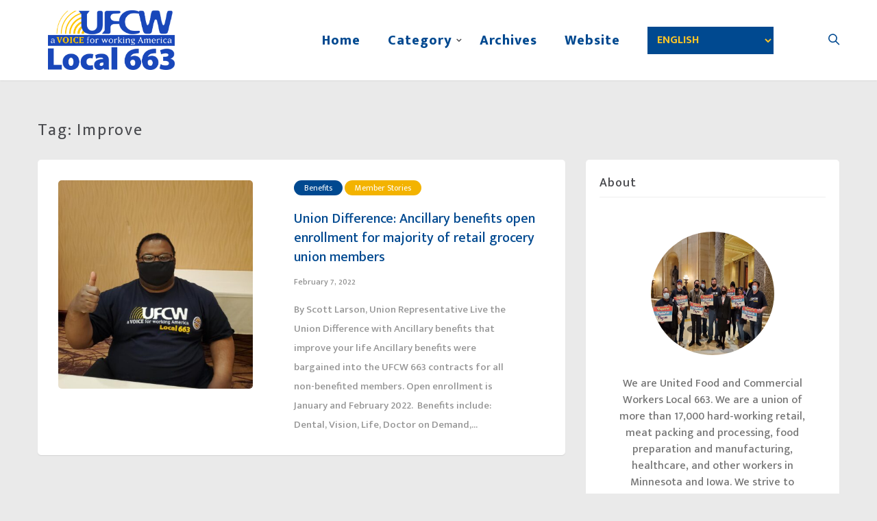

--- FILE ---
content_type: text/html; charset=UTF-8
request_url: https://www.ufcw663.org/blog/tag/improve/
body_size: 14300
content:
<!DOCTYPE html>
<html lang="en-US">
<head>
    <meta charset="UTF-8">
    <meta name="viewport" content="width=device-width">
    <link rel="profile" href="http://gmpg.org/xfn/11" />
    <link rel="pingback" href="https://www.ufcw663.org/blog/xmlrpc.php">
    <link href="https://fonts.googleapis.com/css?family=Mukta+Mahee:200,300,400,500,600,700,800" rel="stylesheet">
    <meta name='robots' content='index, follow, max-video-preview:-1, max-snippet:-1, max-image-preview:large' />

	<!-- This site is optimized with the Yoast SEO plugin v19.13 - https://yoast.com/wordpress/plugins/seo/ -->
	<title>improve Archives - UFCW 663</title>
	<link rel="canonical" href="https://www.ufcw663.org/blog/tag/improve/" />
	<meta property="og:locale" content="en_US" />
	<meta property="og:type" content="article" />
	<meta property="og:title" content="improve Archives - UFCW 663" />
	<meta property="og:url" content="https://www.ufcw663.org/blog/tag/improve/" />
	<meta property="og:site_name" content="UFCW 663" />
	<meta name="twitter:card" content="summary_large_image" />
	<script type="application/ld+json" class="yoast-schema-graph">{"@context":"https://schema.org","@graph":[{"@type":"CollectionPage","@id":"https://www.ufcw663.org/blog/tag/improve/","url":"https://www.ufcw663.org/blog/tag/improve/","name":"improve Archives - UFCW 663","isPartOf":{"@id":"https://www.ufcw663.org/blog/#website"},"primaryImageOfPage":{"@id":"https://www.ufcw663.org/blog/tag/improve/#primaryimage"},"image":{"@id":"https://www.ufcw663.org/blog/tag/improve/#primaryimage"},"thumbnailUrl":"https://www.ufcw663.org/blog/wp-content/uploads/2021/06/Michael-Pam-rotated.jpg","breadcrumb":{"@id":"https://www.ufcw663.org/blog/tag/improve/#breadcrumb"},"inLanguage":"en-US"},{"@type":"ImageObject","inLanguage":"en-US","@id":"https://www.ufcw663.org/blog/tag/improve/#primaryimage","url":"https://www.ufcw663.org/blog/wp-content/uploads/2021/06/Michael-Pam-rotated.jpg","contentUrl":"https://www.ufcw663.org/blog/wp-content/uploads/2021/06/Michael-Pam-rotated.jpg","width":1512,"height":2016},{"@type":"BreadcrumbList","@id":"https://www.ufcw663.org/blog/tag/improve/#breadcrumb","itemListElement":[{"@type":"ListItem","position":1,"name":"Home","item":"https://www.ufcw663.org/blog/"},{"@type":"ListItem","position":2,"name":"improve"}]},{"@type":"WebSite","@id":"https://www.ufcw663.org/blog/#website","url":"https://www.ufcw663.org/blog/","name":"UFCW 663","description":"A Voice For Working America","potentialAction":[{"@type":"SearchAction","target":{"@type":"EntryPoint","urlTemplate":"https://www.ufcw663.org/blog/?s={search_term_string}"},"query-input":"required name=search_term_string"}],"inLanguage":"en-US"}]}</script>
	<!-- / Yoast SEO plugin. -->


<link rel='dns-prefetch' href='//fonts.googleapis.com' />
<link rel="alternate" type="application/rss+xml" title="UFCW 663 &raquo; Feed" href="https://www.ufcw663.org/blog/feed/" />
<link rel="alternate" type="application/rss+xml" title="UFCW 663 &raquo; Comments Feed" href="https://www.ufcw663.org/blog/comments/feed/" />
<link rel="alternate" type="application/rss+xml" title="UFCW 663 &raquo; improve Tag Feed" href="https://www.ufcw663.org/blog/tag/improve/feed/" />
<script type="text/javascript">
window._wpemojiSettings = {"baseUrl":"https:\/\/s.w.org\/images\/core\/emoji\/14.0.0\/72x72\/","ext":".png","svgUrl":"https:\/\/s.w.org\/images\/core\/emoji\/14.0.0\/svg\/","svgExt":".svg","source":{"concatemoji":"https:\/\/www.ufcw663.org\/blog\/wp-includes\/js\/wp-emoji-release.min.js?ver=6.2.8"}};
/*! This file is auto-generated */
!function(e,a,t){var n,r,o,i=a.createElement("canvas"),p=i.getContext&&i.getContext("2d");function s(e,t){p.clearRect(0,0,i.width,i.height),p.fillText(e,0,0);e=i.toDataURL();return p.clearRect(0,0,i.width,i.height),p.fillText(t,0,0),e===i.toDataURL()}function c(e){var t=a.createElement("script");t.src=e,t.defer=t.type="text/javascript",a.getElementsByTagName("head")[0].appendChild(t)}for(o=Array("flag","emoji"),t.supports={everything:!0,everythingExceptFlag:!0},r=0;r<o.length;r++)t.supports[o[r]]=function(e){if(p&&p.fillText)switch(p.textBaseline="top",p.font="600 32px Arial",e){case"flag":return s("\ud83c\udff3\ufe0f\u200d\u26a7\ufe0f","\ud83c\udff3\ufe0f\u200b\u26a7\ufe0f")?!1:!s("\ud83c\uddfa\ud83c\uddf3","\ud83c\uddfa\u200b\ud83c\uddf3")&&!s("\ud83c\udff4\udb40\udc67\udb40\udc62\udb40\udc65\udb40\udc6e\udb40\udc67\udb40\udc7f","\ud83c\udff4\u200b\udb40\udc67\u200b\udb40\udc62\u200b\udb40\udc65\u200b\udb40\udc6e\u200b\udb40\udc67\u200b\udb40\udc7f");case"emoji":return!s("\ud83e\udef1\ud83c\udffb\u200d\ud83e\udef2\ud83c\udfff","\ud83e\udef1\ud83c\udffb\u200b\ud83e\udef2\ud83c\udfff")}return!1}(o[r]),t.supports.everything=t.supports.everything&&t.supports[o[r]],"flag"!==o[r]&&(t.supports.everythingExceptFlag=t.supports.everythingExceptFlag&&t.supports[o[r]]);t.supports.everythingExceptFlag=t.supports.everythingExceptFlag&&!t.supports.flag,t.DOMReady=!1,t.readyCallback=function(){t.DOMReady=!0},t.supports.everything||(n=function(){t.readyCallback()},a.addEventListener?(a.addEventListener("DOMContentLoaded",n,!1),e.addEventListener("load",n,!1)):(e.attachEvent("onload",n),a.attachEvent("onreadystatechange",function(){"complete"===a.readyState&&t.readyCallback()})),(e=t.source||{}).concatemoji?c(e.concatemoji):e.wpemoji&&e.twemoji&&(c(e.twemoji),c(e.wpemoji)))}(window,document,window._wpemojiSettings);
</script>
<style type="text/css">
img.wp-smiley,
img.emoji {
	display: inline !important;
	border: none !important;
	box-shadow: none !important;
	height: 1em !important;
	width: 1em !important;
	margin: 0 0.07em !important;
	vertical-align: -0.1em !important;
	background: none !important;
	padding: 0 !important;
}
</style>
	<link rel='stylesheet' id='wp-block-library-css' href='https://www.ufcw663.org/blog/wp-includes/css/dist/block-library/style.min.css?ver=6.2.8' type='text/css' media='all' />
<link rel='stylesheet' id='classic-theme-styles-css' href='https://www.ufcw663.org/blog/wp-includes/css/classic-themes.min.css?ver=6.2.8' type='text/css' media='all' />
<style id='global-styles-inline-css' type='text/css'>
body{--wp--preset--color--black: #000000;--wp--preset--color--cyan-bluish-gray: #abb8c3;--wp--preset--color--white: #ffffff;--wp--preset--color--pale-pink: #f78da7;--wp--preset--color--vivid-red: #cf2e2e;--wp--preset--color--luminous-vivid-orange: #ff6900;--wp--preset--color--luminous-vivid-amber: #fcb900;--wp--preset--color--light-green-cyan: #7bdcb5;--wp--preset--color--vivid-green-cyan: #00d084;--wp--preset--color--pale-cyan-blue: #8ed1fc;--wp--preset--color--vivid-cyan-blue: #0693e3;--wp--preset--color--vivid-purple: #9b51e0;--wp--preset--gradient--vivid-cyan-blue-to-vivid-purple: linear-gradient(135deg,rgba(6,147,227,1) 0%,rgb(155,81,224) 100%);--wp--preset--gradient--light-green-cyan-to-vivid-green-cyan: linear-gradient(135deg,rgb(122,220,180) 0%,rgb(0,208,130) 100%);--wp--preset--gradient--luminous-vivid-amber-to-luminous-vivid-orange: linear-gradient(135deg,rgba(252,185,0,1) 0%,rgba(255,105,0,1) 100%);--wp--preset--gradient--luminous-vivid-orange-to-vivid-red: linear-gradient(135deg,rgba(255,105,0,1) 0%,rgb(207,46,46) 100%);--wp--preset--gradient--very-light-gray-to-cyan-bluish-gray: linear-gradient(135deg,rgb(238,238,238) 0%,rgb(169,184,195) 100%);--wp--preset--gradient--cool-to-warm-spectrum: linear-gradient(135deg,rgb(74,234,220) 0%,rgb(151,120,209) 20%,rgb(207,42,186) 40%,rgb(238,44,130) 60%,rgb(251,105,98) 80%,rgb(254,248,76) 100%);--wp--preset--gradient--blush-light-purple: linear-gradient(135deg,rgb(255,206,236) 0%,rgb(152,150,240) 100%);--wp--preset--gradient--blush-bordeaux: linear-gradient(135deg,rgb(254,205,165) 0%,rgb(254,45,45) 50%,rgb(107,0,62) 100%);--wp--preset--gradient--luminous-dusk: linear-gradient(135deg,rgb(255,203,112) 0%,rgb(199,81,192) 50%,rgb(65,88,208) 100%);--wp--preset--gradient--pale-ocean: linear-gradient(135deg,rgb(255,245,203) 0%,rgb(182,227,212) 50%,rgb(51,167,181) 100%);--wp--preset--gradient--electric-grass: linear-gradient(135deg,rgb(202,248,128) 0%,rgb(113,206,126) 100%);--wp--preset--gradient--midnight: linear-gradient(135deg,rgb(2,3,129) 0%,rgb(40,116,252) 100%);--wp--preset--duotone--dark-grayscale: url('#wp-duotone-dark-grayscale');--wp--preset--duotone--grayscale: url('#wp-duotone-grayscale');--wp--preset--duotone--purple-yellow: url('#wp-duotone-purple-yellow');--wp--preset--duotone--blue-red: url('#wp-duotone-blue-red');--wp--preset--duotone--midnight: url('#wp-duotone-midnight');--wp--preset--duotone--magenta-yellow: url('#wp-duotone-magenta-yellow');--wp--preset--duotone--purple-green: url('#wp-duotone-purple-green');--wp--preset--duotone--blue-orange: url('#wp-duotone-blue-orange');--wp--preset--font-size--small: 13px;--wp--preset--font-size--medium: 20px;--wp--preset--font-size--large: 36px;--wp--preset--font-size--x-large: 42px;--wp--preset--spacing--20: 0.44rem;--wp--preset--spacing--30: 0.67rem;--wp--preset--spacing--40: 1rem;--wp--preset--spacing--50: 1.5rem;--wp--preset--spacing--60: 2.25rem;--wp--preset--spacing--70: 3.38rem;--wp--preset--spacing--80: 5.06rem;--wp--preset--shadow--natural: 6px 6px 9px rgba(0, 0, 0, 0.2);--wp--preset--shadow--deep: 12px 12px 50px rgba(0, 0, 0, 0.4);--wp--preset--shadow--sharp: 6px 6px 0px rgba(0, 0, 0, 0.2);--wp--preset--shadow--outlined: 6px 6px 0px -3px rgba(255, 255, 255, 1), 6px 6px rgba(0, 0, 0, 1);--wp--preset--shadow--crisp: 6px 6px 0px rgba(0, 0, 0, 1);}:where(.is-layout-flex){gap: 0.5em;}body .is-layout-flow > .alignleft{float: left;margin-inline-start: 0;margin-inline-end: 2em;}body .is-layout-flow > .alignright{float: right;margin-inline-start: 2em;margin-inline-end: 0;}body .is-layout-flow > .aligncenter{margin-left: auto !important;margin-right: auto !important;}body .is-layout-constrained > .alignleft{float: left;margin-inline-start: 0;margin-inline-end: 2em;}body .is-layout-constrained > .alignright{float: right;margin-inline-start: 2em;margin-inline-end: 0;}body .is-layout-constrained > .aligncenter{margin-left: auto !important;margin-right: auto !important;}body .is-layout-constrained > :where(:not(.alignleft):not(.alignright):not(.alignfull)){max-width: var(--wp--style--global--content-size);margin-left: auto !important;margin-right: auto !important;}body .is-layout-constrained > .alignwide{max-width: var(--wp--style--global--wide-size);}body .is-layout-flex{display: flex;}body .is-layout-flex{flex-wrap: wrap;align-items: center;}body .is-layout-flex > *{margin: 0;}:where(.wp-block-columns.is-layout-flex){gap: 2em;}.has-black-color{color: var(--wp--preset--color--black) !important;}.has-cyan-bluish-gray-color{color: var(--wp--preset--color--cyan-bluish-gray) !important;}.has-white-color{color: var(--wp--preset--color--white) !important;}.has-pale-pink-color{color: var(--wp--preset--color--pale-pink) !important;}.has-vivid-red-color{color: var(--wp--preset--color--vivid-red) !important;}.has-luminous-vivid-orange-color{color: var(--wp--preset--color--luminous-vivid-orange) !important;}.has-luminous-vivid-amber-color{color: var(--wp--preset--color--luminous-vivid-amber) !important;}.has-light-green-cyan-color{color: var(--wp--preset--color--light-green-cyan) !important;}.has-vivid-green-cyan-color{color: var(--wp--preset--color--vivid-green-cyan) !important;}.has-pale-cyan-blue-color{color: var(--wp--preset--color--pale-cyan-blue) !important;}.has-vivid-cyan-blue-color{color: var(--wp--preset--color--vivid-cyan-blue) !important;}.has-vivid-purple-color{color: var(--wp--preset--color--vivid-purple) !important;}.has-black-background-color{background-color: var(--wp--preset--color--black) !important;}.has-cyan-bluish-gray-background-color{background-color: var(--wp--preset--color--cyan-bluish-gray) !important;}.has-white-background-color{background-color: var(--wp--preset--color--white) !important;}.has-pale-pink-background-color{background-color: var(--wp--preset--color--pale-pink) !important;}.has-vivid-red-background-color{background-color: var(--wp--preset--color--vivid-red) !important;}.has-luminous-vivid-orange-background-color{background-color: var(--wp--preset--color--luminous-vivid-orange) !important;}.has-luminous-vivid-amber-background-color{background-color: var(--wp--preset--color--luminous-vivid-amber) !important;}.has-light-green-cyan-background-color{background-color: var(--wp--preset--color--light-green-cyan) !important;}.has-vivid-green-cyan-background-color{background-color: var(--wp--preset--color--vivid-green-cyan) !important;}.has-pale-cyan-blue-background-color{background-color: var(--wp--preset--color--pale-cyan-blue) !important;}.has-vivid-cyan-blue-background-color{background-color: var(--wp--preset--color--vivid-cyan-blue) !important;}.has-vivid-purple-background-color{background-color: var(--wp--preset--color--vivid-purple) !important;}.has-black-border-color{border-color: var(--wp--preset--color--black) !important;}.has-cyan-bluish-gray-border-color{border-color: var(--wp--preset--color--cyan-bluish-gray) !important;}.has-white-border-color{border-color: var(--wp--preset--color--white) !important;}.has-pale-pink-border-color{border-color: var(--wp--preset--color--pale-pink) !important;}.has-vivid-red-border-color{border-color: var(--wp--preset--color--vivid-red) !important;}.has-luminous-vivid-orange-border-color{border-color: var(--wp--preset--color--luminous-vivid-orange) !important;}.has-luminous-vivid-amber-border-color{border-color: var(--wp--preset--color--luminous-vivid-amber) !important;}.has-light-green-cyan-border-color{border-color: var(--wp--preset--color--light-green-cyan) !important;}.has-vivid-green-cyan-border-color{border-color: var(--wp--preset--color--vivid-green-cyan) !important;}.has-pale-cyan-blue-border-color{border-color: var(--wp--preset--color--pale-cyan-blue) !important;}.has-vivid-cyan-blue-border-color{border-color: var(--wp--preset--color--vivid-cyan-blue) !important;}.has-vivid-purple-border-color{border-color: var(--wp--preset--color--vivid-purple) !important;}.has-vivid-cyan-blue-to-vivid-purple-gradient-background{background: var(--wp--preset--gradient--vivid-cyan-blue-to-vivid-purple) !important;}.has-light-green-cyan-to-vivid-green-cyan-gradient-background{background: var(--wp--preset--gradient--light-green-cyan-to-vivid-green-cyan) !important;}.has-luminous-vivid-amber-to-luminous-vivid-orange-gradient-background{background: var(--wp--preset--gradient--luminous-vivid-amber-to-luminous-vivid-orange) !important;}.has-luminous-vivid-orange-to-vivid-red-gradient-background{background: var(--wp--preset--gradient--luminous-vivid-orange-to-vivid-red) !important;}.has-very-light-gray-to-cyan-bluish-gray-gradient-background{background: var(--wp--preset--gradient--very-light-gray-to-cyan-bluish-gray) !important;}.has-cool-to-warm-spectrum-gradient-background{background: var(--wp--preset--gradient--cool-to-warm-spectrum) !important;}.has-blush-light-purple-gradient-background{background: var(--wp--preset--gradient--blush-light-purple) !important;}.has-blush-bordeaux-gradient-background{background: var(--wp--preset--gradient--blush-bordeaux) !important;}.has-luminous-dusk-gradient-background{background: var(--wp--preset--gradient--luminous-dusk) !important;}.has-pale-ocean-gradient-background{background: var(--wp--preset--gradient--pale-ocean) !important;}.has-electric-grass-gradient-background{background: var(--wp--preset--gradient--electric-grass) !important;}.has-midnight-gradient-background{background: var(--wp--preset--gradient--midnight) !important;}.has-small-font-size{font-size: var(--wp--preset--font-size--small) !important;}.has-medium-font-size{font-size: var(--wp--preset--font-size--medium) !important;}.has-large-font-size{font-size: var(--wp--preset--font-size--large) !important;}.has-x-large-font-size{font-size: var(--wp--preset--font-size--x-large) !important;}
.wp-block-navigation a:where(:not(.wp-element-button)){color: inherit;}
:where(.wp-block-columns.is-layout-flex){gap: 2em;}
.wp-block-pullquote{font-size: 1.5em;line-height: 1.6;}
</style>
<link rel='stylesheet' id='contact-form-7-css' href='https://www.ufcw663.org/blog/wp-content/plugins/contact-form-7/includes/css/styles.css?ver=5.6.4' type='text/css' media='all' />
<link rel='stylesheet' id='ACT_css-css' href='https://www.ufcw663.org/blog/wp-content/plugins/list-all-posts-by-authors-nested-categories-and-titles/ACT.css?ver=6.2.8' type='text/css' media='all' />
<link rel='stylesheet' id='core-front-css' href='https://www.ufcw663.org/blog/wp-content/plugins/theme-core/assets/css/na-core-front.css?ver=1.0' type='text/css' media='all' />
<link rel='stylesheet' id='sumeo_fonts-css' href='https://fonts.googleapis.com/css?family=Roboto%3A300%2C300i%2C400%2C400i%2C500%2C700%2C900%7COswald&#038;subset=latin%2Clatin-ext' type='text/css' media='all' />
<link rel='stylesheet' id='bootstrap-css' href='https://www.ufcw663.org/blog/wp-content/themes/sumeo/assets/css/bootstrap.min.css?ver=3.0.2%20' type='text/css' media='all' />
<link rel='stylesheet' id='sumeo-main-css' href='https://www.ufcw663.org/blog/wp-content/themes/sumeo/style.css' type='text/css' media='all' />
<link rel='stylesheet' id='sumeo-css-css' href='https://www.ufcw663.org/blog/wp-content/themes/sumeo/assets/css/style-default.min.css?ver=6.2.8' type='text/css' media='all' />
<style id='sumeo-css-inline-css' type='text/css'>

		/* Custom  Font size */
		body {
            font-family: Mukta Mahee;
		}
	

		/* Custom  color title  */
		body{
		    background:#eaeaea;
		}

	

        .btn-outline .badge,
        .btn-inverse,
        .btn-inverse:hover, .btn-inverse:focus, .btn-inverse:active, .btn-inverse.active,
        .open .btn-inverse.dropdown-toggle,
        .btn-inverse.disabled, .btn-inverse.disabled:hover, .btn-inverse.disabled:focus, .btn-inverse.disabled:active, .btn-inverse.disabled.active, .btn-inverse[disabled], .btn-inverse[disabled]:hover, .btn-inverse[disabled]:focus, .btn-inverse[disabled]:active, .btn-inverse[disabled].active, fieldset[disabled] .btn-inverse, fieldset[disabled] .btn-inverse:hover, fieldset[disabled] .btn-inverse:focus, fieldset[disabled] .btn-inverse:active, fieldset[disabled] .btn-inverse.active,
        .btn-varian,
        .button:hover, .button:focus, .button:active, .button.active ,
        .open .button.dropdown-toggle,
        .button.single_add_to_cart_button:hover, .button.single_add_to_cart_button:focus, .button.single_add_to_cart_button:active, .button.single_add_to_cart_button.active ,
        .page-content .vc_btn3.vc_btn3-style-custom ,
        .page-content .vc_btn3.vc_btn3-style-custom:hover, .page-content .vc_btn3.vc_btn3-style-custom:focus, .page-content .vc_btn3.vc_btn3-style-custom:active, .page-content .vc_btn3.vc_btn3-style-custom.active ,
        .add_to_cart_button .badge, .button.product_type_simple .badge ,
        .added_to_cart .badge,
        #loadmore-button:hover,
        .yith-wcwl-wishlistexistsbrowse a:after ,
        .quick-view a ,
        .btn-checkout ,
        .btn-order,
        .slick-prev:hover,
        .slick-next:hover,
        .na-cart .icon-cart .mini-cart-items,
        #cart-panel-loader > *:before,
        #calendar_wrap #today ,
        .expand-icon:hover::after, .expand-icon:hover::before,
        .sumeo_icon:hover .sumeo_icon-bar,
        .scrollup:hover,
        .product-image.loading::before,
        .widget_layered_nav ul li.chosen > a:before, .widget_layered_nav_filters ul li.chosen > a:before,
        .widget_layered_nav ul li a:hover:before, .widget_layered_nav_filters ul li a:hover:before,
        .onsale,
        .list-view .add_to_cart_button,
        .list-view .add_to_cart_button:hover, .list-view .add_to_cart_button:focus,
        .product-detail-wrap .product-nav .fa:hover,
        .variations_form.cart .att_label:hover, .variations_form.cart .att_label.selected,
        .newsletters .btn-newsletter,
        .newsletters .btn-newsletter:hover ,
        .blog-recent-post .na-grid .bg_gradients > a ,
        .box-list .link-more a:hover,
        .post-format .ti-control-play:hover, .post-format .ti-camera:hover, .post-format .ti-headphone:hover, .post-format .ti-quote-left:hover,
        .tags a:hover,
        div.affect-border:before, div.affect-border:after,
        div.affect-border-inner:before,
        div.affect-border-inner:after,
        .nano > .nano-pane > .nano-slider,
        .site-main .newsletters .btn-newsletter,.newsletters .btn-newsletter:hover,.form-submit .btn-variant,.btn-primary,.btn-primary:hover,
        .entry_pagination .page-numbers:hover i,.post-tran .post-cat a,.post-cat a:before,
        .post-cat a
        {
            background-color: #004990;
        }

        .link:hover,
        a:hover, a:focus,
        .tags-list a:hover, .tagcloud a:hover,
        .btn-outline,
        .btn-outline:hover, .btn-outline:focus, .btn-outline:active, .btn-outline.active,
        .open .btn-outline.dropdown-toggle,
        .btn-inverse .badge,
        .btn-variant .badge,
        .add_to_cart_button, .button.product_type_simple,
        .add_to_cart_button:hover, .add_to_cart_button:focus, .add_to_cart_button:active, .add_to_cart_button.active, .button.product_type_simple:hover, .button.product_type_simple:focus, .button.product_type_simple:active, .button.product_type_simple.active,
        .open .add_to_cart_button.dropdown-toggle, .open .button.product_type_simple.dropdown-toggle,
        .added_to_cart,
        .added_to_cart:hover, .added_to_cart:focus, .added_to_cart:active, .added_to_cart.active,
        .open .added_to_cart.dropdown-toggle,
        .nav-tabs > li.active > a ,
        .nav-tabs > li.active > a, .nav-tabs > li.active > a:hover, .nav-tabs > li.active > a:focus,
        .na-filter-wrap #na-filter .widget .na-ajax-load a:hover ,
        .na-filter-wrap .chosen,
        .na-filter-wrap .na-remove-attribute,
        .btn-mini-search:hover,
        #na-menu-primary ul.mega-menu > li > a:hover, #na-menu-primary ul.mega-menu > li > a:focus,
        #na-menu-primary ul.mega-menu > li[class*="mega-current-"] > a,
        #na-menu-primary ul.mega-menu > li[class*="mega-current-"] > a:before,
        #na-menu-primary ul > li:hover[class*="-has-children"] > a:before ,
        #na-menu-primary ul > li > a:hover, #na-menu-primary ul > li > a:focus,
        #na-menu-primary ul > li > ul li[class*="-has-children"]:hover:after,
        #na-menu-primary .product-details a:hover ,
        #na-top-navbar #language-switch ul > li span:hover,
        .currency_switcher .woocommerce-currency-switcher-form .dd-selected-text:hover, .currency_switcher .woocommerce-currency-switcher-form .dd-option-text:hover,
        #cart-panel-loader > *:before,
        .cart-header .close:hover ,
        .woocommerce-tabs li.resp-tab-item.active,
        .woocommerce-tabs li.resp-tab-item.active a ,
        .woocommerce-tabs .resp-tabs-list li a:hover,
        .alert a,
        .share-links .count-share:hover ,
        .share-links .count-share i,
        #sb_instagram #sbi_load .fa, #sb_instagram .sbi_follow_btn .fa,
        .menu-drawer #na-menu-primary ul.mega-menu > li > a:hover,
        .menu-vertical #na-menu-primary ul.mega-menu > li > a:hover,
        .sidebar a:hover,
        .sidebar ul li.current-cat > a,
        .sidebar #recentcomments li > a,
        #na-footer .footer-bottom .coppy-right a:hover ,
        .page-cart .product-name a,
        .contact .fa,
        .woocommerce-thankyou-order-received:before,
        .woocommerce #content table.wishlist_table.cart a.remove:hover,
        #sumeo-quickview .price,
        .product-image.loading::after,
        .product-image.loading::before ,
        .is-active > a,
        #sumeo-top-navbar a:hover, #sumeo-top-navbar a:focus ,
        #sumeo-top-navbar .topbar-left a:hover,
        #na-footer ul li a:hover ,
        .widget_layered_nav ul li.chosen, .widget_layered_nav_filters ul li.chosen,
        .widget_layered_nav ul li.chosen > a, .widget_layered_nav_filters ul li.chosen > a,
        .widget_layered_nav ul li:hover .count, .widget_layered_nav_filters ul li:hover .count ,
        .widget.recent_blog .entry-title a:hover,
        .name a:hover ,
        .price,
        .price ins,
        .list-view .price,
        .product-detail-wrap .price,
        .product-detail-wrap .product_meta > * span:hover, .product-detail-wrap .product_meta > * a:hover,
        .cart .quantity .input-group-addon:hover ,
        .woocommerce-tabs #reviews .bypostauthor .comment-text .meta > strong,
        .sidebar .widget_tabs_post .widget-title li.active a,
        .sidebar .widget_tabs_post .widget-title li a:hover, .sidebar .widget_tabs_post .widget-title li a:focus, .sidebar .widget_tabs_post .widget-title li a:active ,
        .widget.about .sumeo-social-icon a:hover,
        .widget-product .group-title .link-cat:hover,
        .post-list .entry-header .posted-on a:hover,
        .post-list .author strong:hover,
        .box-list .name-category,
        .box-list .name-category > a,
        .entry-title > a:hover,
        .entry-avatar .author-title,
        .entry-avatar .author-link,
        .post-comment .fa,
        #comments .text-user > a,
        .post-related .author-link:hover,
        .item-related .post-title > a:hover ,
        .entry_pagination .pagination .fa,
        .entry_pagination .pagination .page-numbers:hover .fa ,
        .entry_pagination .page-numbers i,
        .entry_pagination .page-numbers:hover ,
        .entry_pagination .page-numbers .btn-prev,
        .entry_pagination .page-numbers .btn-next,
        .entry-content a,#loadMore:hover,
        .sidebar .post-cat a,
        .pagination .current,.post-list .article-meta a:hover,.pagination .nav-links a:hover
        {
          color: #004990;
        }
        .post-cat a:hover{
            color: #fff;
        }
       .btn-outline,
        .btn-outline:hover, .btn-outline:focus, .btn-outline:active, .btn-outline.active,
        .open .btn-outline.dropdown-toggle,
        .btn-outline.disabled, .btn-outline.disabled:hover, .btn-outline.disabled:focus, .btn-outline.disabled:active, .btn-outline.disabled.active, .btn-outline[disabled], .btn-outline[disabled]:hover, .btn-outline[disabled]:focus, .btn-outline[disabled]:active, .btn-outline[disabled].active, fieldset[disabled] .btn-outline, fieldset[disabled] .btn-outline:hover, fieldset[disabled] .btn-outline:focus, fieldset[disabled] .btn-outline:active, fieldset[disabled] .btn-outline.active,
        .btn-inverse,
        .btn-inverse:hover, .btn-inverse:focus, .btn-inverse:active, .btn-inverse.active,
        .open .btn-inverse.dropdown-toggle,
        .btn-variant,
        .button:hover, .button:focus, .button:active, .button.active ,
        .open .button.dropdown-toggle,
        .form-control:focus,
        .searchform .form-control:focus, .woocommerce-product-search .form-control:focus,
        .page-links span.page-numbers:hover ,
        .list-view .add_to_cart_button,
        .list-view .add_to_cart_button:hover, .list-view .add_to_cart_button:focus,
        #loadmore-button:hover,
        .button.single_add_to_cart_button:hover, .button.single_add_to_cart_button:focus, .button.single_add_to_cart_button:active, .button.single_add_to_cart_button.active,
        .page-content .vc_btn3.vc_btn3-style-custom,
        .page-content .vc_btn3.vc_btn3-style-custom:hover, .page-content .vc_btn3.vc_btn3-style-custom:focus, .page-content .vc_btn3.vc_btn3-style-custom:active, .page-content .vc_btn3.vc_btn3-style-custom.active,
        .btn-checkout ,
        .btn-order,
        .woocommerce-tabs li.resp-tab-item.active,
        .product-block.border:hover ,
        .variations_form.cart .att_img:hover > img, .variations_form.cart .att_img.selected > img,
        .post-format .ti-control-play:hover, .post-format .ti-camera:hover, .post-format .ti-headphone:hover, .post-format .ti-quote-left:hover,
        blockquote,.form-submit .btn-variant:hover,.btn-primary,.form-submit .btn-variant
        {
          border-color: #004990;
        }

	
</style>
<link rel='stylesheet' id='sumeo-fonts-customize-css' href='https://fonts.googleapis.com/css?family=Mukta+Mahee&#038;subset=latin%2Clatin-ext' type='text/css' media='all' />
<style id='akismet-widget-style-inline-css' type='text/css'>

			.a-stats {
				--akismet-color-mid-green: #357b49;
				--akismet-color-white: #fff;
				--akismet-color-light-grey: #f6f7f7;

				max-width: 350px;
				width: auto;
			}

			.a-stats * {
				all: unset;
				box-sizing: border-box;
			}

			.a-stats strong {
				font-weight: 600;
			}

			.a-stats a.a-stats__link,
			.a-stats a.a-stats__link:visited,
			.a-stats a.a-stats__link:active {
				background: var(--akismet-color-mid-green);
				border: none;
				box-shadow: none;
				border-radius: 8px;
				color: var(--akismet-color-white);
				cursor: pointer;
				display: block;
				font-family: -apple-system, BlinkMacSystemFont, 'Segoe UI', 'Roboto', 'Oxygen-Sans', 'Ubuntu', 'Cantarell', 'Helvetica Neue', sans-serif;
				font-weight: 500;
				padding: 12px;
				text-align: center;
				text-decoration: none;
				transition: all 0.2s ease;
			}

			/* Extra specificity to deal with TwentyTwentyOne focus style */
			.widget .a-stats a.a-stats__link:focus {
				background: var(--akismet-color-mid-green);
				color: var(--akismet-color-white);
				text-decoration: none;
			}

			.a-stats a.a-stats__link:hover {
				filter: brightness(110%);
				box-shadow: 0 4px 12px rgba(0, 0, 0, 0.06), 0 0 2px rgba(0, 0, 0, 0.16);
			}

			.a-stats .count {
				color: var(--akismet-color-white);
				display: block;
				font-size: 1.5em;
				line-height: 1.4;
				padding: 0 13px;
				white-space: nowrap;
			}
		
</style>
<script type='text/javascript' src='https://www.ufcw663.org/blog/wp-includes/js/jquery/jquery.min.js?ver=3.6.4' id='jquery-core-js'></script>
<script type='text/javascript' src='https://www.ufcw663.org/blog/wp-includes/js/jquery/jquery-migrate.min.js?ver=3.4.0' id='jquery-migrate-js'></script>
<link rel="https://api.w.org/" href="https://www.ufcw663.org/blog/wp-json/" /><link rel="alternate" type="application/json" href="https://www.ufcw663.org/blog/wp-json/wp/v2/tags/323" /><link rel="EditURI" type="application/rsd+xml" title="RSD" href="https://www.ufcw663.org/blog/xmlrpc.php?rsd" />
<link rel="wlwmanifest" type="application/wlwmanifest+xml" href="https://www.ufcw663.org/blog/wp-includes/wlwmanifest.xml" />
<meta name="generator" content="WordPress 6.2.8" />
        <meta property="fb:app_id" content="" />
    <style type="text/css">.recentcomments a{display:inline !important;padding:0 !important;margin:0 !important;}</style><meta name="generator" content="Powered by Visual Composer - drag and drop page builder for WordPress."/>
<!--[if lte IE 9]><link rel="stylesheet" type="text/css" href="https://www.ufcw663.org/blog/wp-content/plugins/js_composer/assets/css/vc_lte_ie9.min.css" media="screen"><![endif]--><link rel="icon" href="https://www.ufcw663.org/blog/wp-content/uploads/2018/05/fav.png" sizes="32x32" />
<link rel="icon" href="https://www.ufcw663.org/blog/wp-content/uploads/2018/05/fav.png" sizes="192x192" />
<link rel="apple-touch-icon" href="https://www.ufcw663.org/blog/wp-content/uploads/2018/05/fav.png" />
<meta name="msapplication-TileImage" content="https://www.ufcw663.org/blog/wp-content/uploads/2018/05/fav.png" />
		<style type="text/css" id="wp-custom-css">
			.wpb_raw_code.wpb_content_element.wpb_raw_html.vc_custom_1522929261820 {
    float: left;
    width: 100%;
    height: 266px;
    background-repeat: no-repeat;
    text-align: center;
    background-size: cover;
}
.post-half .post-image{
	background-size:contain;
}
.link:hover, a:hover, a:focus, .tags-list a:hover, .tagcloud a:hover, .btn-outline, .btn-outline:hover, .btn-outline:focus, .btn-outline:active, .btn-outline.active, .open .btn-outline.dropdown-toggle, .btn-inverse .badge, .btn-variant .badge, .add_to_cart_button, .button.product_type_simple, .add_to_cart_button:hover, .add_to_cart_button:focus, .add_to_cart_button:active, .add_to_cart_button.active, .button.product_type_simple:hover, .button.product_type_simple:focus, .button.product_type_simple:active, .button.product_type_simple.active, .open .add_to_cart_button.dropdown-toggle, .open .button.product_type_simple.dropdown-toggle, .added_to_cart, .added_to_cart:hover, .added_to_cart:focus, .added_to_cart:active, .added_to_cart.active, .open .added_to_cart.dropdown-toggle, .nav-tabs > li.active > a, .nav-tabs > li.active > a, .nav-tabs > li.active > a:hover, .nav-tabs > li.active > a:focus, .na-filter-wrap #na-filter .widget .na-ajax-load a:hover, .na-filter-wrap .chosen, .na-filter-wrap .na-remove-attribute, .btn-mini-search:hover, #na-menu-primary ul.mega-menu > li > a:hover, #na-menu-primary ul.mega-menu > li > a:focus, #na-menu-primary ul.mega-menu > li[class*="mega-current-"] > a, #na-menu-primary ul.mega-menu > li[class*="mega-current-"] > a:before, #na-menu-primary ul > li:hover[class*="-has-children"] > a:before, #na-menu-primary ul > li > a:hover, #na-menu-primary ul > li > a:focus, #na-menu-primary ul > li > ul li[class*="-has-children"]:hover:after, #na-menu-primary .product-details a:hover, #na-top-navbar #language-switch ul > li span:hover, .currency_switcher .woocommerce-currency-switcher-form .dd-selected-text:hover, .currency_switcher .woocommerce-currency-switcher-form .dd-option-text:hover, #cart-panel-loader > *:before, .cart-header .close:hover, .woocommerce-tabs li.resp-tab-item.active, .woocommerce-tabs li.resp-tab-item.active a, .woocommerce-tabs .resp-tabs-list li a:hover, .alert a, .share-links .count-share:hover, .share-links .count-share i, #sb_instagram #sbi_load .fa, #sb_instagram .sbi_follow_btn .fa, .menu-drawer #na-menu-primary ul.mega-menu > li > a:hover, .menu-vertical #na-menu-primary ul.mega-menu > li > a:hover, .sidebar a:hover, .sidebar ul li.current-cat > a, .sidebar #recentcomments li > a, #na-footer .footer-bottom .coppy-right a:hover, .page-cart .product-name a, .contact .fa, .woocommerce-thankyou-order-received:before, .woocommerce #content table.wishlist_table.cart a.remove:hover, #sumeo-quickview .price, .product-image.loading::after, .product-image.loading::before, .is-active > a, #sumeo-top-navbar a:hover, #sumeo-top-navbar a:focus, #sumeo-top-navbar .topbar-left a:hover, #na-footer ul li a:hover, .widget_layered_nav ul li.chosen, .widget_layered_nav_filters ul li.chosen, .widget_layered_nav ul li.chosen > a, .widget_layered_nav_filters ul li.chosen > a, .widget_layered_nav ul li:hover .count, .widget_layered_nav_filters ul li:hover .count, .widget.recent_blog .entry-title a:hover, .name a:hover, .price, .price ins, .list-view .price, .product-detail-wrap .price, .product-detail-wrap .product_meta > * span:hover, .product-detail-wrap .product_meta > * a:hover, .cart .quantity .input-group-addon:hover, .woocommerce-tabs #reviews .bypostauthor .comment-text .meta > strong, .sidebar .widget_tabs_post .widget-title li.active a, .sidebar .widget_tabs_post .widget-title li a:hover, .sidebar .widget_tabs_post .widget-title li a:focus, .sidebar .widget_tabs_post .widget-title li a:active, .widget.about .sumeo-social-icon a:hover, .widget-product .group-title .link-cat:hover, .post-list .entry-header .posted-on a:hover, .post-list .author strong:hover, .box-list .name-category, .box-list .name-category > a, .entry-title > a:hover, .entry-avatar .author-title, .entry-avatar .author-link, .post-comment .fa, #comments .text-user > a, .post-related .author-link:hover, .item-related .post-title > a:hover, .entry_pagination .pagination .fa, .entry_pagination .pagination .page-numbers:hover .fa, .entry_pagination .page-numbers i, .entry_pagination .page-numbers:hover, .entry_pagination .page-numbers .btn-prev, .entry_pagination .page-numbers .btn-next, .entry-content a, #loadMore:hover, .sidebar .post-cat a, .pagination .current, .post-list .article-meta a:hover, .pagination .nav-links a:hover{
	color:#f3b300;
	
	
}
.pagination .nav-links a:hover {
    background-color: #004990;
    color: #fff;
}
.pagination .nav-links span.page-numbers.current {
    color: #fff;
    background-color: #004990;
}
.pagination .nav-links a {
    background-color: #f3b300;
    color: #fff;
}
.home h1.page-title {
    display: none;
}
.widget.widget_archive h2 {
    display: none;
}
#na-footer .sumeo-social-icon a:hover {
    background-color: #f1f1f1;
}
.post-cat a:nth-child(even):hover {
    background-color:#09498d;
}
.post-cat a:hover {
    background-color:#f3b300;
}
.join_today form input {
 height: 48px;
    border: 0;
    box-shadow: none;
    background-color: transparent;
    float: left;
    padding-left: 25px;
    width: 70%;
}
.join_today form {
    display: inline-block;
    width: 500px;
    background-color: #fff;
    height: 48px;
    border-radius: 25px;
}
p.map {
    margin: 0 0 0;
}
p.map a {
	line-height: 20px;}
.wpb_raw_code.wpb_content_element.wpb_raw_html.vc_custom_1527181663965 {
    float: left;
    width: 100%;
    height: 266px;
    background-repeat: no-repeat;
    text-align: center;
    background-size: cover;
}
.join_today form input[type="submit"] {
    float: right;
    color:#004990;
    padding-right: 25px;
    width: 30%;
}
.join_today h5 {
    color: #000;
    font-size: 26px;
    margin-bottom: 20px;
    margin-top: 49px;
}
.join_today p {
    margin-bottom: 26px;
}
.btn-mini-search{
	    color: #004990;
    font-weight: 800;
}
p.fax_tag {
    margin-bottom: 13px;
}
.btn-mini-search i{
	
    font-weight: 800;
}
.slider-half .slick-dots li button::before {
  color: #004990;
}
.slider-half .entry-title {
    font-size: 28px;
    font-weight: 800;
}
.post-grid .article-meta a:hover {
    color: #004990;
}
.entry-meta-right {
    display: none !important;
}
input[type="submit"] {
    background-color: #004990;
    border-color: #004990;
}

input[type="submit"]:hover {
    background-color: #f3b300;
    border-color: #f3b300;
}

.main-content .content-inner {
    background-color: #ffffff;
    border-radius: 5px;
    padding: 20px 20px;
}
.widget_text i.fa.fa-rss {
    margin-right: 10px;
}
.post-grid .entry-title, .post-grid .entry-title a {
    font-size: 20px;
}
#na-menu-primary ul.mega-menu>li>a {
      color: #004990;
    font-weight: 800;
    font-size: 20px;
    font-family: 'Mukta Mahee', sans-serif;

}
#na-footer .widget.about .sumeo-social-icon a.ion-social-facebook {
    border-color: #4c76be;
    color: #4c76be;
}
#na-footer .widget.about .sumeo-social-icon a.ion-social-googleplus {
    border-color: #fc5345;
    color: #fc5345;
}
#na-footer .widget.about .sumeo-social-icon a.ion-social-linkedin {
    color: #0b86ca;
    border-color: #0b86ca;
}
#na-footer .textwidget.custom-html-widget i {
    color: #231f20;
    margin-right: 5px;
}
.textwidget.custom-html-widget p, .textwidget.custom-html-widget a {
    font-size: 16px;
    font-weight: normal;
}
.textwidget.custom-html-widget a {
    margin-bottom: 13px;
    display: inline-block;
}
.entry-title {

    color: #004990;
}
.entry-title a {

    color: #004990;
}
.slider-half .article-meta .entry-date, .slider-half .article-meta .text-comment {
    color: #696969;
    font-size: 14px;
}
#na-footer .sumeo-social-icon a.ion-social-rss {
    border-color: #fcc433 !important;
    color: #fcc433;
}
.slider-half .entry-content {
    padding-top: 30px;
    padding-left: 0;
    font-size: 18px;
    line-height: 30px;
	color:#696969;
}
#na-footer .footer-bottom .coppy-right.center {
    
    color: #696969;
}
.post-cat a:nth-child(even) {
    background-color: #f3b300;
}
body{
	    font-weight: 500;
	color:#696969;
}



@media (min-width:220px) and (max-width:767px){
	.slider-half .post-image {

    background-size: contain;
}
	.join_today form{
		width:100%;
		height:auto;
		background-color:transparent;
	}
	.join_today form input[type="submit"]
	{
		width:100%;
	}
	.join_today form input{
		width:100%;
		border-bottom: 1px solid #ccc;
			background-color:#fff;
	}
	.slicknav_nav{
		
		background-color:#004990;
	}
	
	.join_today a input {
    width: 100%;
	
		
		
}
	.join_today a input[type="submit"] {
 
    width: 100%;
    background-color: #f1f1f1;
}
	
	.join_today a{
	    width: 100%;
    height: auto;
    border-radius: 0;
	}
	.wpb_raw_code.wpb_content_element.wpb_raw_html.vc_custom_1522929261820 {

   background-image: none !important;
    background-color: #dbdbdb;
    padding: 25px 15px;
    height: auto;
}
	
}

@media (min-width:768px) and (max-width:1023px){
	.fb_iframe_widget iframe{
		width:100% !important;
	}
	
	.join_today h5 {

    margin-bottom:15px;
    margin-top:15px;
}
	.join_today p {
    margin-bottom: 15px;
}
	.wpb_raw_code.wpb_content_element.wpb_raw_html.vc_custom_1522929261820{
	
    height: 166px;	

		
	}
		.slicknav_nav{
		    background-color:#004990;
		
	}
}


@media (min-width:1024px) and (max-width:1199px){
		.fb_iframe_widget iframe{
		width:100% !important;
	}
	.join_today h5 {

    margin-top: 30px;
}
	.wpb_raw_code.wpb_content_element.wpb_raw_html.vc_custom_1522929261820 {
    float: left;

    height: 215px;
 
    background-size: contain;
}
	
	
}
@media (min-width:1024px) {
#logo img{
	width:185px
}
}
		</style>
		<noscript><style type="text/css"> .wpb_animate_when_almost_visible { opacity: 1; }</style></noscript>    <link rel="stylesheet" href="https://www.ufcw663.org/blog/wp-content/themes/sumeo/assets/css/custom.css">

	<!-- Global site tag (gtag.js) - Google Analytics -->
<script async src="https://www.googletagmanager.com/gtag/js?id=UA-33825323-2"></script>
<script>
  window.dataLayer = window.dataLayer || [];
  function gtag(){dataLayer.push(arguments);}
  gtag('js', new Date());

  gtag('config', 'UA-33825323-2');
</script>

</head>
<body class="archive tag tag-improve tag-323 wpb-js-composer js-comp-ver-5.2 vc_responsive">
<div id="page" class="wrapper site">
    <div class="canvas-overlay"></div>
    <header id="masthead" class="site-header header-simple">
    <div id="sumeo-header">
        <div class="container">
            <div class="sumeo-header-content ">
                <!--Logo-->
                <div class="header-content-logo">
                            <div class="site-logo" id="logo">
            <a href="https://www.ufcw663.org/blog" rel="home">
                                        <img src="https://www.ufcw663.org/blog/wp-content/uploads/2024/04/UFCW-663-Blue-Gold.png" alt="UFCW 663" title="UFCW 663" />
                            </a>
        </div>
                            </div>
                <!-- Menu-->
                <div class="header-content-menu">
                    <div id="na-menu-primary" class="nav-menu clearfix">
                        <nav class="text-center na-menu-primary clearfix">
                            <ul id="menu-header-menu" class="nav navbar-nav na-menu mega-menu"><li id="menu-item-57" class="menu-item menu-item-type-post_type menu-item-object-page menu-item-home menu-item-57"><a href="https://www.ufcw663.org/blog/">Home</a></li>
<li id="menu-item-63" class="menu-item menu-item-type-post_type menu-item-object-page menu-item-has-children menu-item-63"><a href="https://www.ufcw663.org/blog/categories/">Category</a>
<ul class="sub-menu">
	<li id="menu-item-70" class="menu-item menu-item-type-taxonomy menu-item-object-category menu-item-70"><a href="https://www.ufcw663.org/blog/category/benefits/">Benefits</a></li>
	<li id="menu-item-1016" class="menu-item menu-item-type-taxonomy menu-item-object-category menu-item-1016"><a href="https://www.ufcw663.org/blog/category/contracts/">Contracts</a></li>
	<li id="menu-item-974" class="menu-item menu-item-type-taxonomy menu-item-object-category menu-item-974"><a href="https://www.ufcw663.org/blog/category/events/">Events</a></li>
	<li id="menu-item-1017" class="menu-item menu-item-type-taxonomy menu-item-object-category menu-item-1017"><a href="https://www.ufcw663.org/blog/category/member-stories/">Member Stories</a></li>
</ul>
</li>
<li id="menu-item-67" class="menu-item menu-item-type-post_type menu-item-object-page menu-item-67"><a href="https://www.ufcw663.org/blog/archives/">Archives</a></li>
<li id="menu-item-68" class="menu-item menu-item-type-custom menu-item-object-custom menu-item-68"><a target="_blank" rel="noopener" href="https://www.ufcw663.org">Website</a></li>
<li style="position:relative;" class="menu-item menu-item-gtranslate gt-menu-28251"></li></ul>                        </nav>
                    </div>
                </div>
                <!--Seacrch & Cart-->
                <div class="header-content-right">
                    <div class="searchform-mini">
                        <button class="btn-mini-search"><i class="ti-search"></i></button>
                    </div>
                    <div class="searchform-wrap search-transition-wrap sumeo-hidden">
                        <div class="search-transition-inner">
                            <form method="get"  class="searchform" action="https://www.ufcw663.org/blog/">

    <div class="input-group">
        <input type="text" class="form-control" placeholder="Search ... " value="" name="s" />
        <span class="input-group-btn">
            <button class="btn btn-primary"><i class="ti-search"></i></button>
        </span>
    </div>

</form>                            <button class="btn-mini-close pull-right"><i class="fa fa-close"></i></button>
                        </div>
                    </div>
                </div>
            </div>
        </div><!-- .container -->
    </div>
</header><!-- .site-header -->    <div id="content" class="site-content">
    <div class="wrap-content container" role="main">
                    <h1 class="title-page">
                Tag: <span>improve</span>            </h1>
            <div class="description-page 1">
                            </div>
                <div class="row content-category">
                                <div class="main-content col-sx-12 col-sm-12 col-md-8 col-lg-8">
                            <div class="archive-blog row description-show">
                <div class="rows">
                                            <div class="item-post col-md-12">
                            <article  class="post-item post-list clearfix post-2492 post type-post status-publish format-standard has-post-thumbnail hentry category-benefits category-member-stories tag-ancillary tag-benefits tag-improve tag-live-better tag-power tag-union tag-union-difference tag-value tag-worker-power">
    <div class="article-image">
                                <div class="post-image">
                <span class="bgr-item"></span>
                <a href="https://www.ufcw663.org/blog/2022/02/07/union-difference-ancillary-benefits-open-enrollment/">
                    <img  class="lazy" src="https://www.ufcw663.org/blog/wp-content/themes/sumeo/assets/images/layzyload-list.jpg"  data-original="https://www.ufcw663.org/blog/wp-content/uploads/2021/06/Michael-Pam-444x474.jpg" data-lazy="https://www.ufcw663.org/blog/wp-content/uploads/2021/06/Michael-Pam-444x474.jpg" alt="image-post"/>
                </a>
            </div>
                    </div>
    <div class="article-content ">
        <div class="entry-header clearfix">
            <span class="post-cat">               <a href="https://www.ufcw663.org/blog/category/benefits/"   title="" >Benefits</a>
                                            <a href="https://www.ufcw663.org/blog/category/member-stories/"  title="" >Member Stories</a>
            </span>
            <header class="entry-header-title">
                <h2 class="entry-title"><a href="https://www.ufcw663.org/blog/2022/02/07/union-difference-ancillary-benefits-open-enrollment/" rel="bookmark">Union Difference: Ancillary benefits open enrollment for majority of retail grocery union members</a></h2>            </header>
        </div>
        <div class="article-meta clearfix">
            <span class="posted-on"><span class="screen-reader-text"> </span><a href="https://www.ufcw663.org/blog/2022/02/07/union-difference-ancillary-benefits-open-enrollment/" rel="bookmark"><time class="entry-date published" datetime="2022-02-07T15:37:10-06:00">February 7, 2022</time><time class="updated" datetime="2022-02-07T15:39:11-06:00">February 7, 2022</time></a></span>	<div class="entry-meta-right">
					<div class="total-view">
								<i class="ti-eye"></i> 2830			</div>
					</div>

        </div>
        <div class="entry-content">
            By Scott Larson, Union Representative Live the Union Difference with Ancillary benefits that improve your life Ancillary benefits were bargained into the UFCW 663 contracts for all non-benefited members. Open enrollment is January and February 2022.&nbsp; Benefits include: Dental, Vision, Life, Doctor on Demand,...
        </div>

    </div>
</article><!-- #post-## -->
                        </div>
                                    </div>
            </div>
                                </div>
    
                     <div id="archive-sidebar" class="sidebar sidebar-right hidden-sx hidden-sm col-sx-12 col-sm-12 col-md-4 col-lg-4 archive-sidebar">
            <div class="content-inner">
    <aside id="about-5" class="widget about"><h2 class="widgettitle">About</h2>					<img class="about-image" src="https://www.ufcw663.org/blog/wp-content/uploads/2022/03/663-Crew-with-Senator-Erin-Murphy-February-24-2022-thumbnail.jpg" alt="img" />
							<div class="about-description">
				<span>We are United Food and Commercial Workers Local 663. We are a union of more than 17,000 hard-working retail, meat packing and processing, food preparation and manufacturing, healthcare, and other workers in Minnesota and Iowa. We strive to improve the lives of our members and of all working families by fighting for economic, political, and social justice in our workplaces and communities. Local 663 is part of the 1.3 million-member United Food and Commercial Workers International Union. https://linktr.ee/UFCW663 
</span>
			</div>
		
		<div class="sumeo-social-icon clearfix">
					</div>
		</aside> <aside class="widget widget_tabs_post">
            <h2 class="widgettitle">Recent Post</h2>            <div class="recent-content">
                            <div class="post-widget  posts-listing">
                                            
<article class="post-item post-sidebar clearfix post-3170 post type-post status-publish format-standard has-post-thumbnail hentry category-contracts category-events category-member-stories category-news tag-benefits tag-climbing tag-power tag-union tag-union-difference tag-ve tag-wages">
    <div class="article-image">
                                                <div class="post-image">
                        <a href="https://www.ufcw663.org/blog/2025/09/17/vertical-endeavors-workers-win-first-union-contract/"><img  class="lazy" src="https://www.ufcw663.org/blog/wp-content/themes/sumeo/assets/images/layzyload-list.jpg"  data-original="https://www.ufcw663.org/blog/wp-content/uploads/2025/09/Blog-thumbnails.png" data-lazy="https://www.ufcw663.org/blog/wp-content/uploads/2025/09/Blog-thumbnails.png" alt="image-post" width="100%" height="100px"/>
</a>
             </div>
                                    </div>
    <div class="article-content side-item-text ">
        <div class="entry-header clearfix">
             <span class="post-cat">                <a href="https://www.ufcw663.org/blog/category/contracts/"   title="" >Contracts</a>
                             ,                 <a href="https://www.ufcw663.org/blog/category/events/"  title="" >Events</a>
             ,                 <a href="https://www.ufcw663.org/blog/category/member-stories/"  title="" >Member Stories</a>
             ,                 <a href="https://www.ufcw663.org/blog/category/news/"  title="" >News</a>
            </span>
            <header class="entry-header-title">
                <h3 class="entry-title"><a href="https://www.ufcw663.org/blog/2025/09/17/vertical-endeavors-workers-win-first-union-contract/" rel="bookmark">Vertical Endeavors Workers Win First Union Contract</a></h3>            </header>
        </div>
    </div>
</article><!-- #post-## -->
                                            
<article class="post-item post-sidebar clearfix post-3158 post type-post status-publish format-standard has-post-thumbnail hentry category-contracts category-member-stories">
    <div class="article-image">
                                                <div class="post-image">
                        <a href="https://www.ufcw663.org/blog/2025/09/15/cashier-at-lb-wins-full-year-of-backpay/"><img  class="lazy" src="https://www.ufcw663.org/blog/wp-content/themes/sumeo/assets/images/layzyload-list.jpg"  data-original="https://www.ufcw663.org/blog/wp-content/uploads/2025/09/2.png" data-lazy="https://www.ufcw663.org/blog/wp-content/uploads/2025/09/2.png" alt="image-post" width="100%" height="100px"/>
</a>
             </div>
                                    </div>
    <div class="article-content side-item-text ">
        <div class="entry-header clearfix">
             <span class="post-cat">                <a href="https://www.ufcw663.org/blog/category/contracts/"   title="" >Contracts</a>
                             ,                 <a href="https://www.ufcw663.org/blog/category/member-stories/"  title="" >Member Stories</a>
            </span>
            <header class="entry-header-title">
                <h3 class="entry-title"><a href="https://www.ufcw663.org/blog/2025/09/15/cashier-at-lb-wins-full-year-of-backpay/" rel="bookmark">Cashier at L&#038;B Wins Full Year of Backpay</a></h3>            </header>
        </div>
    </div>
</article><!-- #post-## -->
                                            
<article class="post-item post-sidebar clearfix post-3134 post type-post status-publish format-standard has-post-thumbnail hentry category-news tag-esst tag-hormel tag-lawsuit tag-meatpacking tag-power tag-ufcw tag-union">
    <div class="article-image">
                                                <div class="post-image">
                        <a href="https://www.ufcw663.org/blog/2025/07/30/workers-file-class-action-suit-against-hormel-foods/"><img  class="lazy" src="https://www.ufcw663.org/blog/wp-content/themes/sumeo/assets/images/layzyload-list.jpg"  data-original="https://www.ufcw663.org/blog/wp-content/uploads/2025/07/Hormel-Class-Actionblog.png" data-lazy="https://www.ufcw663.org/blog/wp-content/uploads/2025/07/Hormel-Class-Actionblog.png" alt="image-post" width="100%" height="100px"/>
</a>
             </div>
                                    </div>
    <div class="article-content side-item-text ">
        <div class="entry-header clearfix">
             <span class="post-cat">                <a href="https://www.ufcw663.org/blog/category/news/"   title="" >News</a>
                            </span>
            <header class="entry-header-title">
                <h3 class="entry-title"><a href="https://www.ufcw663.org/blog/2025/07/30/workers-file-class-action-suit-against-hormel-foods/" rel="bookmark">Workers File Class Action suit against Hormel Foods </a></h3>            </header>
        </div>
    </div>
</article><!-- #post-## -->
                                            
<article class="post-item post-sidebar clearfix post-3226 post type-post status-publish format-standard has-post-thumbnail hentry category-benefits tag-benefits tag-grocery tag-union tag-union-difference">
    <div class="article-image">
                                                <div class="post-image">
                        <a href="https://www.ufcw663.org/blog/2025/12/19/ufcw-663s-healthcare-plan-improvements-starting-2026/"><img  class="lazy" src="https://www.ufcw663.org/blog/wp-content/themes/sumeo/assets/images/layzyload-list.jpg"  data-original="https://www.ufcw663.org/blog/wp-content/uploads/2025/12/Affordable-Healthcare-Now.png" data-lazy="https://www.ufcw663.org/blog/wp-content/uploads/2025/12/Affordable-Healthcare-Now.png" alt="image-post" width="100%" height="100px"/>
</a>
             </div>
                                    </div>
    <div class="article-content side-item-text ">
        <div class="entry-header clearfix">
             <span class="post-cat">                <a href="https://www.ufcw663.org/blog/category/benefits/"   title="" >Benefits</a>
                            </span>
            <header class="entry-header-title">
                <h3 class="entry-title"><a href="https://www.ufcw663.org/blog/2025/12/19/ufcw-663s-healthcare-plan-improvements-starting-2026/" rel="bookmark">UFCW 663&#8217;s Healthcare Plan Improvements Starting 2026</a></h3>            </header>
        </div>
    </div>
</article><!-- #post-## -->
                                            
<article class="post-item post-sidebar clearfix post-3221 post type-post status-publish format-standard has-post-thumbnail hentry category-benefits tag-benefits">
    <div class="article-image">
                                                <div class="post-image">
                        <a href="https://www.ufcw663.org/blog/2025/11/25/handwashing-awareness-month/"><img  class="lazy" src="https://www.ufcw663.org/blog/wp-content/themes/sumeo/assets/images/layzyload-list.jpg"  data-original="https://www.ufcw663.org/blog/wp-content/uploads/2025/11/Picture1.jpg" data-lazy="https://www.ufcw663.org/blog/wp-content/uploads/2025/11/Picture1.jpg" alt="image-post" width="100%" height="100px"/>
</a>
             </div>
                                    </div>
    <div class="article-content side-item-text ">
        <div class="entry-header clearfix">
             <span class="post-cat">                <a href="https://www.ufcw663.org/blog/category/benefits/"   title="" >Benefits</a>
                            </span>
            <header class="entry-header-title">
                <h3 class="entry-title"><a href="https://www.ufcw663.org/blog/2025/11/25/handwashing-awareness-month/" rel="bookmark">Handwashing Awareness Month</a></h3>            </header>
        </div>
    </div>
</article><!-- #post-## -->
                                            
<article class="post-item post-sidebar clearfix post-3206 post type-post status-publish format-standard has-post-thumbnail hentry category-benefits category-member-stories tag-grants tag-union">
    <div class="article-image">
                                                <div class="post-image">
                        <a href="https://www.ufcw663.org/blog/2025/11/18/2025-educational-grant-winners/"><img  class="lazy" src="https://www.ufcw663.org/blog/wp-content/themes/sumeo/assets/images/layzyload-list.jpg"  data-original="https://www.ufcw663.org/blog/wp-content/uploads/2025/11/2025-1.png" data-lazy="https://www.ufcw663.org/blog/wp-content/uploads/2025/11/2025-1.png" alt="image-post" width="100%" height="100px"/>
</a>
             </div>
                                    </div>
    <div class="article-content side-item-text ">
        <div class="entry-header clearfix">
             <span class="post-cat">                <a href="https://www.ufcw663.org/blog/category/benefits/"   title="" >Benefits</a>
                             ,                 <a href="https://www.ufcw663.org/blog/category/member-stories/"  title="" >Member Stories</a>
            </span>
            <header class="entry-header-title">
                <h3 class="entry-title"><a href="https://www.ufcw663.org/blog/2025/11/18/2025-educational-grant-winners/" rel="bookmark">2025 Educational Grant Winners</a></h3>            </header>
        </div>
    </div>
</article><!-- #post-## -->
                                    </div>
                    </div>
        </aside>
        </aside><aside id="custom_html-4" class="widget_text widget widget_custom_html"><div class="textwidget custom-html-widget"><h2 class="widgettitle">Subscribe</h2>
<p><a href="https://feedburner.google.com/fb/a/mailverify?uri=Ufcw653MinnesotaBlog&amp;loc=en_US" class="mail" target="_blank" rel="noopener"><i class="fa fa-envelope-o"></i> Subscribe via Email</a></p>
<p><a href="http://feeds.feedburner.com/Ufcw653MinnesotaBlog" class="rss" target="_blank" rel="noopener"><i class="fa fa-rss"></i> Subscribe via RSS</a></p>
</div></aside><aside id="about-4" class="widget about"><h2 class="widgettitle">About</h2>				
		<div class="sumeo-social-icon clearfix">
					</div>
		</aside></div>

        </div>
            </div><!-- .content-area -->
    </div>
        </div><!-- .site-content -->
        
<footer id="na-footer" class="na-footer  footer-1">
    <!--    Footer center-->
            <div class="footer-center clearfix">
            <div class="container">
                <div class="container-inner">
                    <div class="row">
                        <div class="col-md-4 col-sm-6">
                            <div id="about-3" class="widget first about"><h2 class="widgettitle">About Us</h2>							<div class="about-description">
				<span>We are United Food and Commercial Workers Local 663. We are a union of more than 17,000 hard-working retail, meat packing and processing, food preparation and manufacturing, healthcare, and other workers in Minnesota and Iowa. We strive to improve the lives of our members and of all working families by fighting for economic, political, and social justice in our workplaces and communities. Local 663 is part of the 1.3 million-member United Food and Commercial Workers International Union.</span>
			</div>
		
		<div class="sumeo-social-icon clearfix">
			<a href="https://www.facebook.com/ufcwlocal663/" target="_blank" title="ion-social-facebook" class="ion-social-facebook"><i class="fa fa-facebook"></i></a><a href="https://twitter.com/ufcw663" target="_blank" title="ion-social-twitter" class="ion-social-twitter"><i class="fa fa-twitter"></i></a><a href="https://www.instagram.com/ufcwlocal663/" target="_blank" title="ion-social-instagram" class="ion-social-instagram"><i class="fa fa-instagram"></i></a>		</div>
		</div>                        </div>
                        <div class="col-md-4 col-sm-6">
                            <div id="custom_html-3" class="widget_text widget first widget_custom_html"><h2 class="widgettitle">Contact Details</h2><div class="textwidget custom-html-widget"><p class="map"><h5>
	Brooklyn Center, MN</h5>
	<a href="https://www.google.com/maps/dir//UFCW+Local+653,+6160+Summit+Dr+N,+Brooklyn+Center,+MN+55430/@45.071949,-93.4134581,13z/data=!4m9!4m8!1m0!1m5!1m1!1s0x52b34830ffffffff:0xc081ca4ca54e096a!2m2!1d-93.3052747!2d45.0669069!3e0" title="map" target="_blank" rel="noopener">
		<i class="fa fa-map-marker"></i>
6160 Summit Drive North, Suite 600
		Brooklyn Center, MN 55430</a>
</p>
<a href="tel: 763-525-1500" title="763-525-1500" style="margin-right: 0px;"> 
				<i class="fa fa-phone-square" aria-hidden="true"></i>&nbsp;763-525-1500</a>&nbsp; or
				<a href="tel:1-800-292-4105" title="1-800-292-4105">              1-800-292-4105              </a>

<br>
<p class="fax_tag" style="margin-right: 0px;"> 
			<i class="fa fa-fax" aria-hidden="true"></i> 763-525-0680</p>

<a href="https://www.ufcw663.org/contact" title=" Contact UFCW">              <i class="fa fa-envelope" aria-hidden="true"></i>  Contact UFCW			   </a></div></div>                        </div>
                        <div class="col-md-4 col-sm-6">
                            <div id="block-2" class="widget first widget_block">
<div style="height:50px" aria-hidden="true" class="wp-block-spacer"></div>
</div><div id="custom_html-5" class="widget_text widget first widget_custom_html"><div class="textwidget custom-html-widget"><p class="map"><h5>
Worthington, MN</h5>	<a href="https://goo.gl/maps/Wz4cuAqiZDWp3p9w9" title="map" target="_blank" rel="noopener">
			<i class="fa fa-map-marker"></i>
1039 Oxford St, PO Box 183
	Worthington, MN 56187</a>
	</p>
<a href="tel: 507-376-4234" title="507-376-4234" style="margin-right: 0px;"> 
				<i class="fa fa-phone-square" aria-hidden="true"></i>&nbsp;507-376-4234</a>&nbsp;
				<br></div></div><div id="block-3" class="widget first widget_block">
<div style="height:13px" aria-hidden="true" class="wp-block-spacer"></div>
</div><div id="custom_html-6" class="widget_text widget first widget_custom_html"><div class="textwidget custom-html-widget"><p class="map"><h5>
Austin, MN</h5>
			<i class="fa fa-map-marker"></i><a href="https://goo.gl/maps/reFVYwfMkNrEYV8G7" title="map" target="_blank" rel="noopener">
316 NE 4th Ave
				Austin, MN 55912</a>
</p>
<a href="tel: 507-437-8647" title="507-437-8647" style="margin-right: 0px;"> 
				<i class="fa fa-phone-square" aria-hidden="true"></i>&nbsp;507-437-8647</a>&nbsp;
				<br></div></div>                        </div>
                    </div>
                </div>
            </div>
        </div>
        <!--    Footer bottom-->
    <div class="footer-bottom clearfix">
        <div class="container">
            <div class="container-inner">
                <div class="row">
                    <div class="col-md-12 col-sm-12">
                        <div class="coppy-right center">
                            <span>© 2026. United Food and Commercial Workers Local 663. All Rights Reserved.</span>
                                                                                                                </div><!-- .site-info -->
                    </div>
                </div>
            </div>
        </div>
    </div>
</footer><!-- .site-footer -->
    </div><!-- .site -->

<script>
    jQuery(document).ready(function(){
        jQuery(document).on("click", '#sumeo-header .slicknav_btn', function(event) {
            jQuery("header#masthead").toggleClass("nav-mob-open");
        })
    })
</script>
<script type='text/javascript' src='https://www.ufcw663.org/blog/wp-content/plugins/contact-form-7/includes/swv/js/index.js?ver=5.6.4' id='swv-js'></script>
<script type='text/javascript' id='contact-form-7-js-extra'>
/* <![CDATA[ */
var wpcf7 = {"api":{"root":"https:\/\/www.ufcw663.org\/blog\/wp-json\/","namespace":"contact-form-7\/v1"}};
/* ]]> */
</script>
<script type='text/javascript' src='https://www.ufcw663.org/blog/wp-content/plugins/contact-form-7/includes/js/index.js?ver=5.6.4' id='contact-form-7-js'></script>
<script type='text/javascript' src='https://www.ufcw663.org/blog/wp-content/plugins/js_composer/assets/lib/bower/isotope/dist/isotope.pkgd.min.js?ver=5.2' id='isotope-js'></script>
<script type='text/javascript' src='https://www.ufcw663.org/blog/wp-content/plugins/theme-core/assets/js/jquery.infinitescroll.js?ver=2.1.0' id='infinitescroll-js'></script>
<script type='text/javascript' id='core-front-js-extra'>
/* <![CDATA[ */
var NaScript = {"home_url":"https:\/\/www.ufcw663.org\/blog\/","ajax_url":"https:\/\/www.ufcw663.org\/blog\/wp-admin\/admin-ajax.php?_wpnonce=7aac195b2c","admin_theme_url":"https:\/\/www.ufcw663.org\/blog\/wp-admin\/themes.php?_wpnonce=7aac195b2c"};
/* ]]> */
</script>
<script type='text/javascript' src='https://www.ufcw663.org/blog/wp-content/plugins/theme-core/assets/js/dev/na-core-front.js?ver=1.0' id='core-front-js'></script>
<script type='text/javascript' src='https://www.ufcw663.org/blog/wp-content/themes/sumeo/assets/js/plugins.min.js' id='plugins-js'></script>
<script type='text/javascript' src='https://www.ufcw663.org/blog/wp-content/themes/sumeo/assets/js/plugins/isotope.pkgd.min.js?ver=2.2.0' id='isotope.pkgd-js'></script>
<script type='text/javascript' src='https://www.ufcw663.org/blog/wp-content/themes/sumeo/assets/js/plugins/jquery.sticky-sidebar.js?ver=1.4.0' id='jquery.sticky-sidebar-js'></script>
<script type='text/javascript' src='https://www.ufcw663.org/blog/wp-content/themes/sumeo/assets/js/plugins/jquery.sticky.js?ver=1.0.4' id='jquery.sticky-js'></script>
<script type='text/javascript' src='https://www.ufcw663.org/blog/wp-content/themes/sumeo/assets/js/dev/isotope-init.js' id='sumeo-isotope-init-js'></script>
<script type='text/javascript' src='https://www.ufcw663.org/blog/wp-content/themes/sumeo/assets/js/dev/sumeo.js' id='sumeo-js-js'></script>
<script type='text/javascript' id='gt_widget_script_72472668-js-before'>
window.gtranslateSettings = /* document.write */ window.gtranslateSettings || {};window.gtranslateSettings['72472668'] = {"default_language":"en","languages":["af","sq","am","ar","hy","az","eu","be","bn","bs","bg","ca","ceb","ny","zh-CN","zh-TW","co","hr","cs","da","nl","en","eo","et","tl","fi","fr","fy","gl","ka","de","el","gu","ht","ha","haw","iw","hi","hmn","hu","is","ig","id","ga","it","ja","jw","kn","kk","km","ko","ku","ky","lo","la","lv","lt","lb","mk","mg","ms","ml","mt","mi","mr","mn","my","ne","no","ps","fa","pl","pt","pa","ro","ru","sm","gd","sr","st","sn","sd","si","sk","sl","so","es","su","sw","sv","tg","ta","te","th","tr","uk","ur","uz","vi","cy","xh","yi","yo","zu"],"url_structure":"none","wrapper_selector":"li.menu-item-gtranslate.gt-menu-28251","select_language_label":"Select Language","horizontal_position":"inline","flags_location":"\/blog\/wp-content\/plugins\/gtranslate\/flags\/"};
</script><script src="https://www.ufcw663.org/blog/wp-content/plugins/gtranslate/js/dropdown.js?ver=6.2.8" data-no-optimize="1" data-no-minify="1" data-gt-orig-url="/blog/tag/improve/" data-gt-orig-domain="www.ufcw663.org" data-gt-widget-id="72472668" defer></script>
</body>
</html>

--- FILE ---
content_type: text/css
request_url: https://www.ufcw663.org/blog/wp-content/themes/sumeo/assets/css/style-default.min.css?ver=6.2.8
body_size: 105471
content:
.rtl .pull-left{float:right !important}.rtl .pull-right{float:left !important}.rtl [class*="col-"]{float:right}.rtl .vc_row[data-vc-full-width]{float:left}.rtl .next.page-numbers{line-height:44px}.rtl .next.page-numbers .fa{-webkit-transform:rotate(180deg);-moz-transform:rotate(180deg);-o-transform:rotate(180deg);-ms-transform:rotate(180deg);transform:rotate(180deg)}.rtl .prev.page-numbers{line-height:44px}.rtl .prev.page-numbers .fa{-webkit-transform:rotate(180deg);-moz-transform:rotate(180deg);-o-transform:rotate(180deg);-ms-transform:rotate(180deg);transform:rotate(180deg)}.rtl .slick-prev.slick-arrow,.rtl .slick-next.slick-arrow{-webkit-transform:rotate(180deg);-moz-transform:rotate(180deg);-o-transform:rotate(180deg);-ms-transform:rotate(180deg);transform:rotate(180deg)}.rtl .nano>.nano-content{left:-17px !important;right:inherit !important}.wpb_single_image{overflow:hidden;display:block}.wpb_single_image a{display:block !important}.wpb_single_image .vc_single_image-wrapper{display:block !important}.wpb_single_image:hover{cursor:pointer}.hover-image{position:absolute;top:0;left:-100%;-webkit-transition:0.4s;-o-transition:0.4s;transition:0.4s;height:auto}.img-effect:hover .wp-post-image{margin-left:100%;-webkit-transition:0.4s;-o-transition:0.4s;transition:0.4s}.rtl .img-effect:hover .wp-post-image{margin-right:100%;margin-left:inherit}.img-effect:hover .hover-image{right:0;left:0%;margin:auto;-webkit-transition:0.4s;-o-transition:0.4s;transition:0.4s}div.affect-border:hover:before{top:1px;left:0px}.rtl div.affect-border:hover:before{right:0px;left:auto}div.affect-border:hover:after{top:-1px;right:0px}.rtl div.affect-border:hover:after{left:0px;right:auto}div.affect-border:hover div.affect-border-inner:before{top:0;left:0px}.rtl div.affect-border:hover div.affect-border-inner:before{right:0px;left:auto}div.affect-border:hover div.affect-border-inner:after{bottom:0;left:0px}.rtl div.affect-border:hover div.affect-border-inner:after{right:0px;left:auto}div.affect-border,div.affect-border-inner{position:relative;overflow:hidden;cursor:pointer;position:relative;display:block}div.affect-border:before,div.affect-border:after,div.affect-border-inner:before,div.affect-border-inner:after{-webkit-transition:all 0.4s;-o-transition:all 0.4s;transition:all 0.4s;content:" ";display:block;position:absolute;z-index:99;background:#f98b95}div.affect-border:before,div.affect-border:after{height:100%;width:2px}div.affect-border:before{top:-100%;left:0px}.rtl div.affect-border:before{right:0px;left:auto}div.affect-border:after{top:100%;right:0px}.rtl div.affect-border:after{left:0px;right:auto}div.affect-border-inner:before,div.affect-border-inner:after{height:2px;width:100%}div.affect-border-inner:before{top:0;left:100%}.rtl div.affect-border-inner:before{right:100%;left:auto}div.affect-border-inner:after{bottom:0;left:-100%}.rtl div.affect-border-inner:after{right:-100%;left:auto}.affect-zoo-border{position:relative}.affect-zoo-border-inner{-webkit-transform:translate3d(-20px, 0px, 0px);-ms-transform:translate3d(-20px, 0px, 0px);-moz-transform:translate3d(-20px, 0px, 0px);transform:translate3d(-20px, 0px, 0px);-webkit-transition:-webkit-transform 0.4s;-moz-transition:-moz-transform 0.4s;-o-transition:-o-transform 0.4s;transition:transform 0.4s}.affect-zoo-border-inner img{-webkit-transform:scale(1.1);-ms-transform:scale(1.1);-o-transform:scale(1.1);transform:scale(1.1)}.affect-zoo-border-inner:hover{-webkit-transform:translate3d(0px, 0px, 0px);-ms-transform:translate3d(0px, 0px, 0px);-moz-transform:translate3d(0px, 0px, 0px);transform:translate3d(0px, 0px, 0px)}.affect-zoo-border:before{content:'';display:block;position:absolute;z-index:10;pointer-events:none;border:1px solid transparent;top:20px;left:20px;bottom:20px;right:20px;-webkit-transition:0.4s;-o-transition:0.4s;transition:0.4s}.affect-zoo-border:hover:before{-webkit-transition:0.4s;-o-transition:0.4s;transition:0.4s;border:1px solid #fff}.slide-border .overlay_border{position:absolute;left:0;top:0;width:100%;height:100%;z-index:1;pointer-events:none}.slide-border .overlay_border:before,.slide-border .overlay_border:after{content:'';display:block;position:absolute;z-index:10;top:20px;left:20px;bottom:20px;right:20px;-webkit-transition:-webkit-transform 0.4s ease 0s;transition:transform 0.4s ease 0s}.slide-border .overlay_border:before{border-top:1px solid #fff;border-bottom:1px solid #fff;-webkit-transform:scale(0, 1);-ms-transform:scale(0, 1);transform:scale(0, 1)}.slide-border .overlay_border:after{border-left:1px solid #fff;border-right:1px solid #fff;-webkit-transform:scale(1, 0);-ms-transform:scale(1, 0);transform:scale(1, 0)}.slide-border:hover .overlay_border:before,.slide-border:hover .overlay_border:after,.slide-border.hover .overlay_border:before,.slide-border.hover .overlay_border:after{-webkit-transform:scale(1);-ms-transform:scale(1);transform:scale(1)}.slide-border .overlay_border:before,.slide-border .overlay_border:before,.slide-border .overlay_border:after,.slide-border .overlay_border:after{top:30px;right:15px;bottom:30px;left:14px}.rtl .slide-border .overlay_border:before,.rtl .slide-border .overlay_border:before,.rtl .slide-border .overlay_border:after,.rtl .slide-border .overlay_border:after{left:15px;right:auto}.rtl .slide-border .overlay_border:before,.rtl .slide-border .overlay_border:before,.rtl .slide-border .overlay_border:after,.rtl .slide-border .overlay_border:after{right:14px;left:auto}.affect-plus{position:relative}.affect-plus::before{overflow:hidden;position:absolute;top:0;content:"";z-index:100;width:100%;height:100%;left:0;opacity:0;-webkit-transition:all 0.4s ease 0s;-o-transition:all 0.4s ease 0s;transition:all 0.4s ease 0s;-webkit-transform:scale(0.4) rotateY(180deg);-moz-transform:scale(0.4) rotateY(180deg);-ms-transform:scale(0.4) rotateY(180deg);-o-transform:scale(0.4) rotateY(180deg);transform:scale(0.4) rotateY(180deg);background:url("../images/plus.png") no-repeat scroll center center/60px 60px rgba(0,0,0,0.6);pointer-events:none}.rtl .affect-plus::before{right:0;left:auto}.affect-plus:hover::before{visibility:visible;opacity:0.6;-webkit-transform:scale(1) rotateY(0deg);-moz-transform:scale(1) rotateY(0deg);-ms-transform:scale(1) rotateY(0deg);-o-transform:scale(1) rotateY(0deg);transform:scale(1) rotateY(0deg)}.affect-zoom{position:relative;-webkit-transition:0.4s;-o-transition:0.4s;transition:0.4s}.affect-zoom:after{position:absolute;left:0px;width:100%;height:100%;top:0;content:"";pointer-events:none}.rtl .affect-zoom:after{right:0px;left:auto}.affect-zoom img{-webkit-transform:scale(1);-ms-transform:scale(1);-o-transform:scale(1);transform:scale(1);-webkit-transition:0.4s;-o-transition:0.4s;transition:0.4s}.affect-zoom:hover img{-webkit-transform:scale(1.05);-ms-transform:scale(1.05);-o-transform:scale(1.05);transform:scale(1.05);-webkit-transition:0.4s;-o-transition:0.4s;transition:0.4s}.affect-zoom-animation{position:relative;-webkit-transition:0.4s;-o-transition:0.4s;transition:0.4s}.affect-zoom-animation:after{position:absolute;left:0px;width:100%;height:100%;top:0;content:""}.rtl .affect-zoom-animation:after{right:0px;left:auto}.affect-zoom-animation:hover:after{-webkit-transition:0.4s;-o-transition:0.4s;transition:0.4s;background:rgba(0,0,0,0.3)}.affect-zoom-animation:hover img{animation:10s linear 0s alternate none 2 running animation_zoom}@keyframes animation_zoom{0%{transform:scale(1) translateX(0px)}50%{transform:scale(1.2) translateX(-10px)}75%{transform:scale(1.3) translateX(-20px)}100%{transform:scale(1.4) translateX(-30px)}}.affect-fast{position:relative}.affect-fast:after{position:absolute;left:-100%;width:100%;height:100%;top:0;content:"";background:url("../images/mlass.png") no-repeat;-webkit-transition:1.5s;-o-transition:1.5s;transition:1.5s;pointer-events:none}.rtl .affect-fast:after{right:-100%;left:auto}.affect-fast:before{border:6px solid rgba(255,255,255,0.5);bottom:0;box-sizing:border-box;content:"";left:0px;overflow:visible;position:absolute;right:0px;top:0;pointer-events:none}.rtl .affect-fast:before{right:0px;left:auto}.rtl .affect-fast:before{left:0px;right:auto}.affect-fast:hover:after{-webkit-transition:1.5s;-o-transition:1.5s;transition:1.5s;left:100%}.rtl .affect-fast:hover:after{right:100%;left:auto}.add-links,.quick-view{display:inline-block}.caption-product .ground-addcart{position:absolute;bottom:15px;z-index:99;left:0;opacity:0;text-align:left}.rtl .caption-product .ground-addcart{text-align:right}.product-block{overflow:hidden}.product-block:hover{-webkit-transition:0.4s;-o-transition:0.4s;transition:0.4s}.product-block:hover .ground-addcart{left:15px;opacity:1;-webkit-transition:0.4s;-o-transition:0.4s;transition:0.4s}.product-block:hover .quick-view{opacity:1;visibility:visible;-webkit-transition:0.4s;-o-transition:0.4s;transition:0.4s}.product-block .wp-post-image{margin-left:0;-webkit-transition:0.4s;-o-transition:0.4s;transition:0.4s}.rtl .product-block .wp-post-image{margin-right:0;margin-left:inherit}.product-block .hover-image{display:none;position:absolute}.list-view .product-block:hover .caption-product{background:transparent}.list-view .product-block:hover .name a{color:#48494d}.no-padding{padding:0}.no-margin{margin:0 !important}.inline input{height:auto}.center{text-align:center}.js-vc_parallax-o-image{background-attachment:fixed;background-clip:padding-box;background-position:0 0;height:100%;top:0;width:100%;background-size:cover;background-repeat:no-repeat}.ads-item>*{margin-bottom:30px;text-align:center}.ads-item.col-xs-6>*{background:#fff none repeat scroll 0 0;padding:15px}.layout-list .ads-item>*{margin-bottom:60px;text-align:center}.ads_content_single{float:right;padding-left:30px;padding-bottom:30px}.rtl .ads_content_single{padding-right:30px;padding-left:inherit}.advertising_content_single{margin-bottom:30px;margin-top:30px;text-align:center}.has-padding-top{padding-top:60px}html{height:100%}body{margin:auto;font-size:16px;font-weight:400;color:#757575;background:#f6f7fb;overflow-x:hidden;height:100%}#page{display:-ms-flexbox;display:-webkit-flex;display:flex;-webkit-flex-direction:column;-ms-flex-direction:column;flex-direction:column;min-height:100%}.site-content{-webkit-flex:1 0 auto;-ms-flex:1 0 auto;flex:1 0 auto;height:auto;min-height:0}footer{clear:both;float:left;position:relative;right:0px;width:100%}.rtl footer{float:right}.rtl footer{left:0px;right:auto}a{line-height:1;color:#757575}a:hover,a:focus{outline:none;text-decoration:none;color:#f98b95}btn{-webkit-transition:0.4s;-o-transition:0.4s;transition:0.4s}btn:hover,btn:focus{-webkit-transition:0.4s;-o-transition:0.4s;transition:0.4s}h1,h2,h3,h4,h5,h6{margin-bottom:30px;margin-top:30px;font-weight:400;color:#48494d}h1>a,h2>a,h3>a,h4>a,h5>a,h6>a{color:#48494d}th{font-weight:500}select{height:40px;padding:5px 10px;border:1px solid #e6e6e6;font-size:16px}label{color:#48494d;font-size:16px;display:inline-block;vertical-align:middle;font-weight:500}b,strong{font-weight:500}.radio,.checkbox{display:inline-block}blockquote{font-size:16px;line-height:28px;position:relative;border-left:0;padding:20px 30px 20px 50px;background:#f3f3f3;border-left:5px solid #f98b95}.rtl blockquote{border-right:0;border-left:inherit}.rtl blockquote{padding:20px 50px 20px 30px}.rtl blockquote{border-right:5px solid #f98b95;border-left:inherit}p{margin:0 0 20px}img{max-width:100%;height:auto}.img.size-full{height:auto;max-width:100%}.alignright{float:right}.rtl .alignright{float:left}.alignleft{float:left}.rtl .alignleft{float:right}.aligncenter{text-align:center;display:block;margin-left:auto;margin-right:auto}input{height:36px;-webkit-appearance:none;appearance:none;padding:6px 12px;border-radius:2px;box-shadow:0 1px 1px rgba(0,0,0,0.3) inset;border:none}.form-control{-webkit-appearance:none;appearance:none}input[type="submit"]{background-color:#f98b95;border-color:#f98b95;border-radius:2px;border-style:solid;box-shadow:none;color:white;cursor:pointer;font-size:12px;line-height:25px;padding:3px 15px;text-transform:uppercase;vertical-align:top;letter-spacing:2px;height:36px;font-weight:500}.video-responsive{height:0;padding-top:0;padding-bottom:56.25%;position:relative;overflow:hidden}.video-responsive embed,.video-responsive iframe,.video-responsive iframe,.video-responsive video{top:0;left:0;width:100%;height:100%;position:absolute;border:none}.rtl .video-responsive embed,.rtl .video-responsive iframe,.rtl .video-responsive iframe,.rtl .video-responsive video{right:0;left:auto}.audio-responsive iframe{width:100%;height:126px}.btn-group.open .dropdown-toggle{box-shadow:none}.alert{margin:20px 0;padding:20px}.tags-list a,.tagcloud a{background:#FAFAFA;border:1px solid #ddd;color:#757575;display:inline-block;margin-bottom:5px;margin-left:3px;padding:7px 10px;font-size:14px}.rtl .tags-list a,.rtl .tagcloud a{margin-right:3px;margin-left:inherit}.tags-list a:hover,.tagcloud a:hover{color:#f98b95}dt{font-weight:500;color:#48494d}.required{border:0 none;color:#ff0000;font-weight:700}.tagcloud a{font-size:12px !important;color:#757575}.tagcloud a:hover{color:#fff}pre{border:none;border-radius:0}table{background:#FFF;color:#212121;border:1px solid #e5e5e5}table thead{background:#FAFAFA}table thead>tr>th{border-bottom:1px solid #e5e5e5}table th{font-weight:400}table tbody{font-size:13px}#today a{color:#FFF}.pagination{padding:0 15px;width:100%}.pagination .screen-reader-text{display:none}.pagination .nav-links{margin:30px 0 0}.pagination .nav-links>*{box-shadow:0 2px 2px 0 rgba(0,0,0,0.02),0 3px 1px -2px rgba(0,0,0,0.2),0 1px 5px 0 rgba(0,0,0,0.05);background:white none repeat scroll 0 0;border-radius:100%;display:inline-block;height:45px;line-height:45px;margin-right:10px;text-align:center;width:45px;font-size:15px}.pagination .nav-links a{color:#959595}.pagination .nav-links a:hover{color:#fff;background:#f98b95}.pagination .current{color:#fff;background:#f98b95}.page-links .page-numbers{background:#f98b95;color:#fff;border-radius:50%;box-shadow:0 2px 2px 0 rgba(0,0,0,0.02),0 3px 1px -2px rgba(0,0,0,0.2),0 1px 5px 0 rgba(0,0,0,0.05);display:inline-block;height:45px;line-height:45px;margin-left:10px;position:relative;text-align:center;width:45px}.page-links .screen-reader-text{display:none}.page-links a>.page-numbers{background:#fff;color:#959595}.page-links a>.page-numbers:hover{background:#f98b95;color:#fff}.searchform .btn-primary{border:none}.screen-reader-text{display:none}body{font-family:"Roboto",Arial,serif}.btn-outline{color:#f98b95;border-style:solid;background-color:transparent;border-color:#f98b95;border-radius:2px;font-family:"Roboto";font-size:12px;text-transform:uppercase;padding:12px 20px;height:auto;cursor:pointer;box-shadow:0 2px 2px 0 rgba(0,0,0,0.14),0 3px 1px -2px rgba(0,0,0,0.2),0 1px 5px 0 rgba(0,0,0,0.12)}.btn-outline:hover,.btn-outline:focus,.btn-outline:active,.btn-outline.active{color:#f98b95;background-color:transparent;border-color:#f98b95;box-shadow:none}.open .btn-outline.dropdown-toggle{color:#f98b95;background-color:transparent;border-color:#f98b95}.btn-outline:active,.btn-outline.active{background-image:none}.open .btn-outline.dropdown-toggle{background-image:none}.btn-outline.disabled,.btn-outline.disabled:hover,.btn-outline.disabled:focus,.btn-outline.disabled:active,.btn-outline.disabled.active,.btn-outline[disabled],.btn-outline[disabled]:hover,.btn-outline[disabled]:focus,.btn-outline[disabled]:active,.btn-outline[disabled].active,fieldset[disabled] .btn-outline,fieldset[disabled] .btn-outline:hover,fieldset[disabled] .btn-outline:focus,fieldset[disabled] .btn-outline:active,fieldset[disabled] .btn-outline.active{background-color:transparent;border-color:#f98b95}.btn-outline .badge{color:transparent;background-color:#f98b95}.btn-inverse{color:#fff;border-style:solid;background-color:#f98b95;border-color:#f98b95;border-radius:2px;font-family:"Roboto";font-size:12px;text-transform:uppercase;padding:12px 20px;height:auto;cursor:pointer;box-shadow:0 2px 2px 0 rgba(0,0,0,0.14),0 3px 1px -2px rgba(0,0,0,0.2),0 1px 5px 0 rgba(0,0,0,0.12)}.btn-inverse:hover,.btn-inverse:focus,.btn-inverse:active,.btn-inverse.active{color:#fff;background-color:#f98b95;border-color:#f98b95;box-shadow:none}.open .btn-inverse.dropdown-toggle{color:#fff;background-color:#f98b95;border-color:#f98b95}.btn-inverse:active,.btn-inverse.active{background-image:none}.open .btn-inverse.dropdown-toggle{background-image:none}.btn-inverse.disabled,.btn-inverse.disabled:hover,.btn-inverse.disabled:focus,.btn-inverse.disabled:active,.btn-inverse.disabled.active,.btn-inverse[disabled],.btn-inverse[disabled]:hover,.btn-inverse[disabled]:focus,.btn-inverse[disabled]:active,.btn-inverse[disabled].active,fieldset[disabled] .btn-inverse,fieldset[disabled] .btn-inverse:hover,fieldset[disabled] .btn-inverse:focus,fieldset[disabled] .btn-inverse:active,fieldset[disabled] .btn-inverse.active{background-color:#f98b95;border-color:#f98b95}.btn-inverse .badge{color:#f98b95;background-color:#fff}.btn-variant{color:#fff;border-style:solid;background-color:#f98b95;border-color:#f98b95;border-radius:2px;font-family:"Roboto";font-size:12px;text-transform:uppercase;padding:12px 20px;height:auto;cursor:pointer;box-shadow:0 2px 2px 0 rgba(0,0,0,0.14),0 3px 1px -2px rgba(0,0,0,0.2),0 1px 5px 0 rgba(0,0,0,0.12);padding:10px 30px}.btn-variant:hover,.btn-variant:focus,.btn-variant:active,.btn-variant.active{color:#fff;background-color:#f65b69;border-color:#f65b69;box-shadow:none}.open .btn-variant.dropdown-toggle{color:#fff;background-color:#f65b69;border-color:#f65b69}.btn-variant:active,.btn-variant.active{background-image:none}.open .btn-variant.dropdown-toggle{background-image:none}.btn-variant.disabled,.btn-variant.disabled:hover,.btn-variant.disabled:focus,.btn-variant.disabled:active,.btn-variant.disabled.active,.btn-variant[disabled],.btn-variant[disabled]:hover,.btn-variant[disabled]:focus,.btn-variant[disabled]:active,.btn-variant[disabled].active,fieldset[disabled] .btn-variant,fieldset[disabled] .btn-variant:hover,fieldset[disabled] .btn-variant:focus,fieldset[disabled] .btn-variant:active,fieldset[disabled] .btn-variant.active{background-color:#f98b95;border-color:#f98b95}.btn-variant .badge{color:#f98b95;background-color:#fff}.button{color:#fff;border-style:solid;background-color:#282828;border-color:#282828;border-radius:2px;font-family:"Roboto";font-size:12px;text-transform:uppercase;padding:12px 20px;height:auto;cursor:pointer;box-shadow:0 2px 2px 0 rgba(0,0,0,0.14),0 3px 1px -2px rgba(0,0,0,0.2),0 1px 5px 0 rgba(0,0,0,0.12);padding:12px 50px;border-width:0}.button:hover,.button:focus,.button:active,.button.active{color:#fff;background-color:#f98b95;border-color:#f98b95;box-shadow:none}.open .button.dropdown-toggle{color:#fff;background-color:#f98b95;border-color:#f98b95}.button:active,.button.active{background-image:none}.open .button.dropdown-toggle{background-image:none}.button.disabled,.button.disabled:hover,.button.disabled:focus,.button.disabled:active,.button.disabled.active,.button[disabled],.button[disabled]:hover,.button[disabled]:focus,.button[disabled]:active,.button[disabled].active,fieldset[disabled] .button,fieldset[disabled] .button:hover,fieldset[disabled] .button:focus,fieldset[disabled] .button:active,fieldset[disabled] .button.active{background-color:#282828;border-color:#282828}.button .badge{color:#282828;background-color:#fff}#loadMore{box-shadow:none;background:transparent;border:none;padding:10px 20px;letter-spacing:5px;color:#282828;font-size:16px;display:block;margin:15px auto;-webkit-transition:0.4s;-o-transition:0.4s;transition:0.4s;text-align:center}#loadMore:hover{color:#f98b95;-webkit-transition:0.4s;-o-transition:0.4s;transition:0.4s}.form-control{border-radius:5px;background:#fff;border:none}.form-control:focus{background:#fff;border:none;box-shadow:0 1px 1px rgba(0,0,0,0.075) inset}.sidebar .form-control{background:#f6f7fb}.sidebar .form-control:focus{background:#f6f7fb}.input-group input,.input-group .form-control{height:36px}.input-group .btn{padding:7px 17px}.btn:focus,.btn.focus,.btn:active:focus,.btn.focus:active,.btn.active:focus,.btn.active.focus{outline:none}.form-control::-moz-placeholder{color:#ccc;font-size:14px}.wpcf7-form .wpcf7-form-control-wrap{margin-bottom:10px;position:relative;display:block}.wpcf7-form .form-control{background:white;border-radius:3px}.nav-tabs>li{float:left;padding-right:15px}.rtl .nav-tabs>li{float:right}.rtl .nav-tabs>li{padding-left:15px;padding-right:inherit}.nav-tabs>li>a{padding:10px 20px;font-size:16px;border:none;border-radius:0}.nav-tabs>li>a:hover{background:transparent}.nav-tabs>li.active>a{color:#f98b95}.nav-tabs>li.active>a,.nav-tabs>li.active>a:hover,.nav-tabs>li.active>a:focus{background:none;color:#f98b95;border:none;border-bottom-color:transparent;cursor:default}.header-content-right .sumeo-hidden{opacity:0;visibility:hidden;-webkit-transition:1s;-o-transition:1s;transition:1s}.header-content-right .sumeo-hidden .searchform,.header-content-right .sumeo-hidden .woocommerce-product-search{opacity:0;padding:50px !important;-webkit-transform:translateY(-35%);-ms-transform:translateY(-35%);-o-transform:translateY(-35%);transform:translateY(-35%);-webkit-transition:-webkit-transform 0.5s;-moz-transition:-moz-transform 0.5s;-o-transition:-o-transform 0.5s;transition:transform 0.5s}.header-content-right .sumeo-hidden .btn-mini-close{opacity:0;-webkit-transition:0.4s;-o-transition:0.4s;transition:0.4s}.searchform-mini.searchform-moblie{position:absolute;top:50%;right:0px}.searchform-mini{padding-top:5px;padding-left:50px;cursor:pointer;position:relative}.rtl .searchform-mini{padding-right:50px;padding-left:inherit}.widget_search .btn-primary,.error-404 .btn-primary{background:#f6f7fb;border:none;box-shadow:0 1px 1px rgba(0,0,0,0.075) inset;padding:8px 15px;border-radius:5px;color:#f98b95;font-size:14px;height:36px}.btn-mini-search{border:none;line-height:26px;background:none;cursor:pointer;padding:0;font-size:16px;z-index:99;position:relative;color:#48494d}.btn-mini-search:hover{color:#f98b95}.search-transition-wrap{opacity:1;visibility:visible;background:rgba(20,22,24,0.95);bottom:0;height:100%;left:0;position:fixed;right:0;top:0;width:100% !important;-webkit-transition:0.1s;-o-transition:0.1s;transition:0.1s;z-index:99999}.search-transition-wrap .search-transition-inner{padding:0 25% !important;position:absolute;text-align:center;top:50%;width:100%;border:none !important}.search-transition-wrap .searchform,.search-transition-wrap .woocommerce-product-search{opacity:1;padding:50px !important;-webkit-transform:translateY(0%);-ms-transform:translateY(0%);-o-transform:translateY(0%);transform:translateY(0%);-webkit-transition:-webkit-transform 0.5s;-moz-transition:-moz-transform 0.5s;-o-transition:-o-transform 0.5s;transition:transform 0.5s}.search-transition-wrap .searchform .form-control,.search-transition-wrap .woocommerce-product-search .form-control{background:none;border:none;font-size:20px;color:#FFF;height:50px;padding:0}.search-transition-wrap .searchform .form-control::-moz-placeholder,.search-transition-wrap .woocommerce-product-search .form-control::-moz-placeholder{font-size:20px}.search-transition-wrap .searchform .input-group,.search-transition-wrap .woocommerce-product-search .input-group{border-bottom:1px solid #fff;padding:0 !important}.search-transition-wrap .searchform .btn,.search-transition-wrap .woocommerce-product-search .btn{background:none;font-size:16px;padding:0 15px}.search-transition-wrap .btn-mini-close{background:rgba(0,0,0,0) none repeat scroll 0 0;border:medium none;color:#fff !important;font-size:18px;position:absolute;top:-10px;right:25%;margin-right:50px;opacity:1;-webkit-transition:0.4s;-o-transition:0.4s;transition:0.4s}.rtl .search-transition-wrap .btn-mini-close{left:25%;right:auto}.rtl .search-transition-wrap .btn-mini-close{margin-left:50px;margin-right:inherit}.search-transition-wrap .btn-mini-close *{color:#fff !important}.slick-prev,.slick-next{display:inline-block;height:35px;width:35px;text-align:center;cursor:pointer;color:#757575;background:rgba(255,255,255,0.5);border-radius:0;position:absolute;top:30px;z-index:99;box-shadow:0 1px 3px rgba(0,0,0,0.13);border-radius:50%;-webkit-transition:0.4s;-o-transition:0.4s;transition:0.4s;opacity:0}.slick-prev:before,.slick-next:before{color:#757575}.slick-prev:hover,.slick-next:hover{background:#f98b95;color:#FFF;box-shadow:0 1px 3px rgba(0,0,0,0.13);-webkit-transition:0.4s;-o-transition:0.4s;transition:0.4s;opacity:1}.slick-prev:hover:before,.slick-next:hover:before{color:#FFF}.article-carousel:hover .slick-prev,.article-carousel:hover .slick-next{opacity:1}.product-carousel:hover .slick-prev,.product-carousel:hover .slick-next{opacity:1}#na-menu-primary ul.mega-menu>li>a{color:#48494d;line-height:100px;-webkit-transition:0.4s;-o-transition:0.4s;transition:0.4s;padding:0 20px}#na-menu-primary ul.mega-menu>li>a:hover,#na-menu-primary ul.mega-menu>li>a:focus{color:#f98b95;background:transparent;-webkit-transition:0.4s;-o-transition:0.4s;transition:0.4s}#na-menu-primary ul.mega-menu{position:static}#na-menu-primary ul.mega-menu li.information_widget:first-child{clear:left}#na-menu-primary ul.mega-menu .mega-sub-menu{max-width:1170px}#na-menu-primary ul.mega-menu ul>li{float:none}#na-menu-primary ul.mega-menu>li[class*="mega-current-"]>a{color:#f98b95 !important}#na-menu-primary ul.mega-menu>li[class*="mega-current-"]>a:before{color:#f98b95 !important}#na-menu-primary ul li a{display:inline-block}#na-menu-primary ul{margin:0;padding:0;position:relative}#na-menu-primary ul:before,#na-menu-primary ul:after{content:" ";display:table}#na-menu-primary ul:after{clear:both}#na-menu-primary ul>li{list-style:none;position:relative;float:left}.rtl #na-menu-primary ul>li{float:right}#na-menu-primary ul>li[class*="-has-children"]>a:before{position:absolute;content:"\f107";color:#48494d;font-family:'fontawesome';right:5px;top:0px;font-size:12px;-webkit-transition:0.4s;-o-transition:0.4s;transition:0.4s}.rtl #na-menu-primary ul>li[class*="-has-children"]>a:before{left:5px;right:auto}#na-menu-primary ul>li:hover[class*="-has-children"]>a:before{color:#f98b95;-webkit-transition:0.4s;-o-transition:0.4s;transition:0.4s}#na-menu-primary ul>li>a{font-size:17px;font-weight:400;text-transform:capitalize;color:#48494d;padding:0;position:relative;font-family:"Roboto";letter-spacing:1px}#na-menu-primary ul>li>a:hover,#na-menu-primary ul>li>a:focus{color:#f98b95;background:transparent}#na-menu-primary ul>li>a:hover:after,#na-menu-primary ul>li>a:focus:after{opacity:1;width:100%;-webkit-transition:0.4s;-o-transition:0.4s;transition:0.4s}#na-menu-primary ul>li>ul{visibility:hidden;opacity:0;top:120%;-webkit-transition:0s;-o-transition:0s;transition:0s;position:absolute !important;min-width:210px;box-shadow:1px 5px 10px 0 rgba(0,0,0,0.15);background:#FFF;z-index:99999}#na-menu-primary ul>li>ul li[class*="-has-children"] a:before{content:none}#na-menu-primary ul>li>ul li[class*="-has-children"]:after{position:absolute;content:"\f105";color:#48494d;font-family:'fontawesome';right:10px;line-height:50px;top:0}.rtl #na-menu-primary ul>li>ul li[class*="-has-children"]:after{left:10px;right:auto}#na-menu-primary ul>li>ul li[class*="-has-children"]:hover:after{color:#f98b95}#na-menu-primary ul>li>ul>li{float:none;display:block;border-right:none;text-align:left;border-top:1px solid #e6e6e6;color:#757575}.rtl #na-menu-primary ul>li>ul>li{border-left:none;border-right:inherit}.rtl #na-menu-primary ul>li>ul>li{text-align:right}#na-menu-primary ul>li>ul>li:first-child{border-left:none}.rtl #na-menu-primary ul>li>ul>li:first-child{border-right:none;border-left:inherit}#na-menu-primary ul>li>ul>li a{padding:15px 25px;text-transform:capitalize;font-size:14px;line-height:20px}#na-menu-primary ul>li>ul a{width:100%;font-size:12px}#na-menu-primary ul>li:hover>ul{visibility:visible;opacity:1;top:100%;-webkit-transition:0.5s;-o-transition:0.5s;transition:0.5s}#na-menu-primary .mega-sub-menu>li a,#na-menu-primary .mega-sub-menu>li a{color:#757575}#na-menu-primary ul>li>ul>li ul{float:none !important;display:none;position:absolute;left:100%;top:0}.rtl #na-menu-primary ul>li>ul>li ul{right:100%;left:auto}#na-menu-primary ul>li>ul>li:hover>ul{display:block}#na-menu-primary ul>li>ul>li:hover>.sub-menu{top:0}#na-menu-primary .mega-menu-megamenu .mega-sub-menu{width:101%;padding:0px 15px 0px;border-top:1px solid #f3f3f3}#na-menu-primary .mega-menu-megamenu .mega-sub-menu li{border-right:none}.rtl #na-menu-primary .mega-menu-megamenu .mega-sub-menu li{border-left:none;border-right:inherit}#na-menu-primary .mega-menu-megamenu .mega-sub-menu li:first-child{border-left:none}.rtl #na-menu-primary .mega-menu-megamenu .mega-sub-menu li:first-child{border-right:none;border-left:inherit}#na-menu-primary .mega-menu-megamenu .mega-sub-menu>*{border:none;padding:0 15px}#na-menu-primary .mega-menu-megamenu .mega-sub-menu li>a:after{content:none}#na-menu-primary .mega-menu-megamenu .widget_nav_menu{text-align:center}#na-menu-primary .mega-menu-megamenu .wpb_column{border-right:1px solid #eee}.rtl #na-menu-primary .mega-menu-megamenu .wpb_column{border-left:1px solid #eee;border-right:inherit}#na-menu-primary .mega-menu-megamenu .wpb_column:last-child{border-right:0px solid #eee}.rtl #na-menu-primary .mega-menu-megamenu .wpb_column:last-child{border-left:0px solid #eee;border-right:inherit}#na-menu-primary .mega-menu-megamenu .vc_wp_custommenu{margin-bottom:20px}#na-menu-primary .mega-menu-megamenu .widgettitle{font-size:14px;padding-bottom:20px;font-weight:600}#na-menu-primary .mega-menu-megamenu .widget_text{padding-left:0;padding-right:0}#na-menu-primary .mega-menu-megamenu .widget_nav_menu{margin-top:30px;min-height:180px}#na-menu-primary .mega-menu-megamenu .wpb_single_image{padding:0 15%}#na-menu-primary .mega-menu li.mega-menu-megamenu{position:static}#na-menu-primary .mega-menu li.mega-menu-megamenu>ul{right:0px}.rtl #na-menu-primary .mega-menu li.mega-menu-megamenu>ul{left:0px;right:auto}#na-menu-primary .mega-menu li.mega-menu-megamenu>ul:before,#na-menu-primary .mega-menu li.mega-menu-megamenu>ul:after{content:" ";display:table}#na-menu-primary .mega-menu li.mega-menu-megamenu>ul:after{clear:both}#na-menu-primary .mega-menu li.mega-menu-megamenu>ul>li{float:left}.rtl #na-menu-primary .mega-menu li.mega-menu-megamenu>ul>li{float:right}#na-menu-primary .mega-menu li.mega-menu-megamenu>ul ul{display:block;position:relative;left:0}.rtl #na-menu-primary .mega-menu li.mega-menu-megamenu>ul ul{right:0;left:auto}#na-menu-primary .mega-menu li.mega-menu-megamenu>ul ul li.menu-item{float:none}#na-menu-primary .mega-menu li.mega-menu-megamenu>ul ul li.menu-item a{padding:5px 0px !important;font-size:12px;text-transform:capitalize}#na-menu-primary .mega-menu li.mega-menu-megamenu>ul ul li.menu-item a:after{content:none}.mega-menu-columns-1-of-1{width:100%}.mega-menu-columns-1-of-2{width:50%}.mega-menu-columns-2-of-2{width:100%}.mega-menu-columns-1-of-3{width:33.33333%}.mega-menu-columns-2-of-3{width:66.66667%}.mega-menu-columns-3-of-3{width:100%}.mega-menu-columns-1-of-4{width:25%}.mega-menu-columns-2-of-4{width:50%}.mega-menu-columns-3-of-4{width:75%}.mega-menu-columns-4-of-4{width:100%}.mega-menu-columns-1-of-5{width:20%}.mega-menu-columns-2-of-5{width:40%}.mega-menu-columns-3-of-5{width:60%}.mega-menu-columns-4-of-5{width:80%}.mega-menu-columns-5-of-5{width:100%}.mega-menu-columns-1-of-6{width:16.66667%}.mega-menu-columns-2-of-6{width:33.33333%}.mega-menu-columns-3-of-6{width:50%}.mega-menu-columns-4-of-6{width:66.66667%}.mega-menu-columns-5-of-6{width:83.33333%}.mega-menu-columns-6-of-6{width:100%}.mega-menu-columns-1-of-7{width:14.28571%}.mega-menu-columns-2-of-7{width:28.57143%}.mega-menu-columns-3-of-7{width:42.85714%}.mega-menu-columns-4-of-7{width:57.14286%}.mega-menu-columns-5-of-7{width:71.42857%}.mega-menu-columns-6-of-7{width:85.71429%}.mega-menu-columns-7-of-7{width:100%}.mega-menu-columns-1-of-8{width:12.5%}.mega-menu-columns-2-of-8{width:25%}.mega-menu-columns-3-of-8{width:37.5%}.mega-menu-columns-4-of-8{width:50%}.mega-menu-columns-5-of-8{width:62.5%}.mega-menu-columns-6-of-8{width:75%}.mega-menu-columns-7-of-8{width:87.5%}.mega-menu-columns-8-of-8{width:100%}#na-menu-primary .mega-block-title{padding-bottom:15px;color:#757575;font-size:14px;text-transform:uppercase;border-bottom:1px solid #e6e6e6;margin:10px 0}#na-menu-primary .product_list_widget{box-shadow:none;max-width:400px;position:relative !important}#na-menu-primary .product_list_widget>li{margin-bottom:30px;border:none}#na-menu-primary .product_list_widget>li:before,#na-menu-primary .product_list_widget>li:after{content:" ";display:table}#na-menu-primary .product_list_widget>li:after{clear:both}#na-menu-primary .product_list_widget>li .product-image{padding:0 !important}#na-menu-primary .cart_list.product_list_widget>li{border-bottom:1px solid #e0e0e0;margin-bottom:0}#na-menu-primary .product-image{margin-right:10px;width:auto;padding:0;float:left}.rtl #na-menu-primary .product-image{margin-left:10px;margin-right:inherit}.rtl #na-menu-primary .product-image{float:right}#na-menu-primary .product-image .img-effect:hover .wp-post-image{margin-left:0%;transition:all 0.4s ease 0s}.rtl #na-menu-primary .product-image .img-effect:hover .wp-post-image{margin-right:0%;margin-left:inherit}#na-menu-primary .product-image .hover-image{display:none}#na-menu-primary .product-details{padding:0;overflow:hidden}#na-menu-primary .product-details a{padding-left:0px;color:#000000;font-size:15px;padding-bottom:10px}.rtl #na-menu-primary .product-details a{padding-right:0px;padding-left:inherit}#na-menu-primary .product-details a:hover{color:#f98b95}#na-menu-primary .product-details .amount{color:#000000;font-size:16px;line-height:20px}#na-menu-primary .widget_sp_image-image-link{padding:0}#na-menu-primary .widget_sp_image-description{padding:15px 0;font-style:italic;text-align:justify}.site-header.fixed{z-index:9999}.site-header.fixed .header-fixed{background:#fff}.admin-bar .site-header.fixed{top:32px}body{overflow-x:hidden}@media (max-width: 991px){.slicknav_btn{display:block !important}}.share-links{text-align:center;padding-left:20px}.rtl .share-links{padding-right:20px;padding-left:inherit}.share-links .count-share{vertical-align:middle;color:#252525;position:relative}.share-links .count-share i{font-size:16px;color:#f98b95}.share-links .count-share .social-item i{font-size:12px;color:#fff;padding-right:0px}.rtl .share-links .count-share .social-item i{padding-left:0px;padding-right:inherit}.share-links .social-icons{margin:0;text-align:right;display:inline-block}.rtl .share-links .social-icons{text-align:left}.share-links .social-item{padding:4px 10px;border-radius:3px;box-shadow:0 1px 1px rgba(0,0,0,0.1);cursor:pointer;margin-left:5px;text-align:center;width:32px;-webkit-transition:0.2s;-o-transition:0.2s;transition:0.2s}.rtl .share-links .social-item{margin-right:5px;margin-left:inherit}.share-links .social-item>a{display:inline-block;color:#FFF;text-align:center;font-size:12px}.share-links .social-item.facebook{background:#3b5998}.share-links .social-item.facebook:hover{background:#263961}.share-links .social-item.twitter{background:#00aced}.share-links .social-item.twitter:hover{background:#0074a1}.share-links .social-item.google{background:#dd4b39}.share-links .social-item.google:hover{background:#ac2d1e}.share-links .social-item.linkedin{background:#0177B5}.share-links .social-item.linkedin:hover{background:#014569}.share-links .social-item.pinterest{background:#BD081C}.share-links .social-item.pinterest:hover{background:#8c0615}.share-links .author-social{border-radius:100%;width:24px;height:24px;text-align:center;line-height:20px;margin-right:3px}.rtl .share-links .author-social{margin-left:3px;margin-right:inherit}.share-links .author-social .fa{font-size:14px;padding-right:10px}.rtl .share-links .author-social .fa{padding-left:10px;padding-right:inherit}.sb_instagram{position:relative}.sbi_follow_btn{position:absolute;top:50%;margin-top:-30px;left:0;right:0}.sbi_follow_btn .fa-instagram{position:absolute;top:18px;left:15px}#sb_instagram #sbi_load .fa,#sb_instagram .sbi_follow_btn .fa{font-size:20px;color:#f98b95}#sb_instagram .sbi_follow_btn a{position:relative;background:white;color:#757575;font-size:14px;line-height:24px;padding-left:50px;padding-top:15px;padding-bottom:15px}.rtl #sb_instagram .sbi_follow_btn a{padding-right:50px;padding-left:inherit}.header-placeholder{display:none}.header-placeholder.fixed{display:block}.site-header .boxed{max-width:1170px;margin:auto}.site-title{font-size:32px;font-weight:bold;margin-bottom:0px}.site-title a{color:#f98b95}.site-description{margin-bottom:0}.header-simple{background:#FFF;box-shadow:0 1px 3px rgba(0,0,0,0.055)}#sumeo-header{position:relative}.sumeo-header-content{display:-ms-flexbox;display:-webkit-flex;display:flex;-webkit-justify-content:space-between;-ms-flex-pack:justify;justify-content:space-between;-webkit-align-items:center;-ms-flex-align:center;align-items:center}.header-content-logo{min-width:250px;padding:15px}.header-content-menu{position:relative;-webkit-flex:1 1 auto;-ms-flex:1 1 auto;flex:1 1 auto;-webkit-align-items:center;-ms-flex-align:center;align-items:center;vertical-align:middle;padding:0 30px}.header-content-menu>.nav-menu{float:right}.rtl .header-content-menu>.nav-menu{float:left}.header-content-right{display:-ms-flexbox;display:-webkit-flex;display:flex;-webkit-justify-content:space-between;-ms-flex-pack:justify;justify-content:space-between;-webkit-align-items:center;-ms-flex-align:center;align-items:center}.header-center{background:#FFF;box-shadow:0 1px 3px rgba(0,0,0,0.055)}.header-center #sumeo-header{text-align:center}.header-center .container{position:relative}.header-center .header-content-logo{padding:80px 0 40px}.header-center .sumeo-header-content{-webkit-justify-content:center;-ms-flex-pack:center;justify-content:center}.header-center .header-content{display:-ms-flexbox;display:-webkit-flex;display:flex;-webkit-flex-direction:row;-ms-flex-direction:row;flex-direction:row;-webkit-flex-wrap:nowrap;-ms-flex-wrap:nowrap;flex-wrap:nowrap;-webkit-justify-content:center;-ms-flex-pack:center;justify-content:center}.header-center #na-menu-primary ul.mega-menu>li>a{line-height:90px}.header-left.site-header{box-shadow:0 1px 1px rgba(0,0,0,0.1);background:white}.header-left #sumeo-header{text-align:left}.rtl .header-left #sumeo-header{text-align:right}.header-left .header-content-logo{padding:20px 0}.header-left .header-content{border-top:1px solid rgba(0,0,0,0.05);display:-ms-flexbox;display:-webkit-flex;display:flex;-webkit-flex-direction:row;-ms-flex-direction:row;flex-direction:row;-webkit-flex-wrap:nowrap;-ms-flex-wrap:nowrap;flex-wrap:nowrap;-webkit-justify-content:flex-start;-ms-flex-pack:start;justify-content:flex-start}.header-left .sumeo-header-content{-webkit-justify-content:flex-start;-ms-flex-pack:start;justify-content:flex-start}.header-left .header-content-right{-webkit-justify-content:flex-end;-ms-flex-pack:end;justify-content:flex-end;-webkit-flex:1 1 auto;-ms-flex:1 1 auto;flex:1 1 auto}.header-left #na-menu-primary ul.mega-menu>li>a{line-height:70px}.header-left #na-menu-primary ul.mega-menu>li:first-child>a{padding:0 20px 0 0}.rtl .header-left #na-menu-primary ul.mega-menu>li:first-child>a{padding:0 0 0 20px}.header-left .header-content-logo{display:-ms-flexbox;display:-webkit-flex;display:flex;-webkit-flex-direction:row;-ms-flex-direction:row;flex-direction:row;-webkit-flex-wrap:nowrap;-ms-flex-wrap:nowrap;flex-wrap:nowrap;-webkit-justify-content:flex-start;-ms-flex-pack:start;justify-content:flex-start}.header-left .header-middle{-webkit-justify-content:flex-end;-ms-flex-pack:end;justify-content:flex-end;-webkit-flex:1 1 auto;-ms-flex:1 1 auto;flex:1 1 auto;display:-ms-flexbox;display:-webkit-flex;display:flex}.header-left .site-logo{display:-ms-flexbox;display:-webkit-flex;display:flex;-webkit-align-items:center;-ms-flex-align:center;align-items:center;-webkit-justify-content:flex-start;-ms-flex-pack:start;justify-content:flex-start}.header-drawer{background:#fff}.header-drawer #sumeo-top-navbar{background:transparent}.header-drawer #sumeo-header{background:transparent}.header-drawer .na-cart .mini-cart{padding-left:20px;padding-right:30px;padding-top:10px}.rtl .header-drawer .na-cart .mini-cart{padding-right:20px;padding-left:inherit}.rtl .header-drawer .na-cart .mini-cart{padding-left:30px;padding-right:inherit}.header-drawer .search-menu{background:#fff;max-width:700px;min-width:600px;border-radius:3px !important;vertical-align:middle;display:inline-block}.header-drawer .search-menu .btn-primary{background:transparent;color:#757575;cursor:text}.header-drawer .search-menu .btn-primary:hover{color:#e0e0e0}.header-drawer .search-menu .form-control{background:#fff;border-radius:3px !important;border-color:#fff;padding:7px 20px;height:44px;color:#757575}.header-drawer .search-menu .form-control:focus{border-color:#fff}.header-drawer .search-menu .form-control:focus::-moz-placeholder{opacity:0}.header-drawer .search-menu .form-control::-moz-placeholder{color:#757575}.header-drawer .searchform,.header-drawer .woocommerce-product-search{padding:0}.header-drawer .header-content-menu{text-align:center}.menu-drawer{position:fixed;z-index:9999;background:#FFF;left:0;width:250px;border-right:1px solid #efefef;height:100%;-webkit-transition:0.2s;-o-transition:0.2s;transition:0.2s;transform:translateX(-250px);-webkit-transform:translateX(-250px);-ms-transform:translateX(-250px);-o-transform:translateX(-250px)}.rtl .menu-drawer{right:0;left:auto}.rtl .menu-drawer{border-left:1px solid #efefef;border-right:inherit}.menu-drawer>*{padding-top:30px}.menu-drawer.show{transform:translateX(0px);-webkit-transform:translateX(0px);-ms-transform:translateX(0px);-o-transform:translateX(0px)}.menu-drawer #na-menu-primary ul.mega-menu>li{float:none}.menu-drawer #na-menu-primary ul.mega-menu>li:hover{background:#E5E5E5}.menu-drawer #na-menu-primary ul.mega-menu>li>a{display:block;line-height:50px;padding:0 30px;text-transform:capitalize;color:#757575}.menu-drawer #na-menu-primary ul.mega-menu>li>a:hover{color:#f98b95}.menu-drawer #na-menu-primary ul>li[class*="-has-children"]>a::before{right:20px;color:#757575}.rtl .menu-drawer #na-menu-primary ul>li[class*="-has-children"]>a::before{left:20px;right:auto}.menu-drawer #na-menu-primary ul.mega-menu>li ul{top:100%;left:100%}.rtl .menu-drawer #na-menu-primary ul.mega-menu>li ul{right:100%;left:auto}.menu-drawer #na-menu-primary ul.mega-menu>li:hover ul{top:0}.menu-drawer #na-menu-primary ul.mega-menu li.mega-menu-megamenu{position:relative}.menu-drawer #na-menu-primary ul.mega-menu>li.mega-menu-flyout>ul{min-width:300px}.menu-drawer #na-menu-primary ul.mega-menu>li>ul{min-width:900px;max-width:1170px}.menu-drawer #na-menu-primary ul.mega-menu li ul ul{margin:0;padding:0;display:block;left:0;position:relative}.rtl .menu-drawer #na-menu-primary ul.mega-menu li ul ul{right:0;left:auto}.sumeo-header-content .user-login{cursor:pointer;position:relative}.sumeo-header-content .user-login .author-img{padding:0}.sumeo-header-content .user-login:hover #menu-topbar-menu{top:45px;opacity:1;visibility:visible;-webkit-transition:0.4s;-o-transition:0.4s;transition:0.4s}.sumeo-header-content .user-login #menu-topbar-menu{background:#FFFFFF none repeat scroll 0 0;box-shadow:1px 5px 10px 0 rgba(0,0,0,0.15);min-width:125px;padding:10px;position:absolute;right:0px;top:60px;-webkit-transition:0.4s;-o-transition:0.4s;transition:0.4s;opacity:0;visibility:hidden}.rtl .sumeo-header-content .user-login #menu-topbar-menu{left:0px;right:auto}.sumeo-header-content .user-login #menu-topbar-menu li{float:none;font-size:12px}.sumeo-header-content .user-login #menu-topbar-menu li>a{padding:5px}.sumeo-header-content .user-login #menu-topbar-menu li>a:hover,.sumeo-header-content .user-login #menu-topbar-menu li>a:focus{background:none}.header-vertical{position:fixed;z-index:9999;background:#fff;left:0;width:320px;height:100%;text-align:left;box-shadow:0 1px 3px rgba(0,0,0,0.13)}.rtl .header-vertical{right:0;left:auto}.header-vertical .header-content-logo{padding:30px;margin-bottom:15px}.header-vertical .header-content-right{text-align:center;display:block}.header-vertical .header-content-right>*{display:inline-block}.header-vertical .header-content-menu{margin-top:30px;text-align:left;padding:30px 0}.header-vertical #sumeo-header{height:100%}.header-vertical .header-content-bottom{position:absolute;bottom:50px}.header-vertical #menu-primary-navigation{float:none}.header-vertical #na-menu-primary{float:none}.header-vertical #na-menu-primary ul.mega-menu>li{float:none;padding:0 30px}.header-vertical #na-menu-primary ul.mega-menu>li>a{border-bottom:1px solid #f3f3f3;display:block;line-height:60px;padding:0px;font-size:16px;text-transform:capitalize;color:#48494d}.header-vertical #na-menu-primary ul.mega-menu>li>a:hover{color:#f98b95}.header-vertical #na-menu-primary ul>li[class*="-has-children"]:hover a::before{color:#f98b95}.header-vertical #na-menu-primary ul>li[class*="-has-children"]>a::before{right:0px;color:#757575}.rtl .header-vertical #na-menu-primary ul>li[class*="-has-children"]>a::before{left:0px;right:auto}.header-vertical #na-menu-primary ul.mega-menu>li ul{top:100%;left:100%}.rtl .header-vertical #na-menu-primary ul.mega-menu>li ul{right:100%;left:auto}.header-vertical #na-menu-primary ul.mega-menu>li:hover ul{top:0}.header-vertical #na-menu-primary ul.mega-menu li.mega-menu-megamenu{position:relative}.header-vertical #na-menu-primary ul.mega-menu>li.mega-menu-flyout>ul{min-width:300px}.header-vertical #na-menu-primary ul.mega-menu>li>ul{min-width:250px;max-width:1170px}.header-vertical #na-menu-primary ul.mega-menu li ul ul{margin:0;padding:0;display:block;left:0;position:relative}.rtl .header-vertical #na-menu-primary ul.mega-menu li ul ul{right:0;left:auto}.sumeo_icon{display:inline-block;vertical-align:middle;cursor:pointer;margin-right:30px;margin-left:30px}.sumeo_icon .sumeo_icon-bar{background:#333;display:block;height:2px;margin:4px;position:relative;width:22px;-webkit-transition:0.4s;-o-transition:0.4s;transition:0.4s}.sumeo_icon:hover .sumeo_icon-bar{-webkit-transition:0.4s;-o-transition:0.4s;transition:0.4s;background:#f98b95}.sidebar{padding-bottom:50px;color:#555555;font-size:15px}.sidebar .content-inner{background:none;box-shadow:none}.sidebar .widget{background:#FFF;border-radius:5px;box-shadow:0 1px 1px rgba(0,0,0,0.1);margin-bottom:30px;padding:0 20px}.sidebar .widget:last-child{margin-bottom:0px}.sidebar a:hover{color:#f98b95}.sidebar ul{list-style:none;padding:0}.sidebar ul li{border-bottom:1px solid #eee;color:#757575;font-size:15px;font-weight:400;line-height:24px;padding:15px 0}.sidebar ul li:first-child{padding-top:0px}.sidebar ul li:last-child{padding-bottom:0;border-bottom:none}.sidebar ul li.current-cat>a{color:#f98b95}.sidebar ul li .children{border-top:1px solid #ebebeb;margin-top:10px}.sidebar ul li ul li{padding-left:20px}.rtl .sidebar ul li ul li{padding-right:20px;padding-left:inherit}.sidebar ul li ul li:first-child{padding-top:15px}.sidebar .widget{overflow:visible;padding-bottom:20px}.sidebar .widget:first-child .widgettitle{border-top:none}.sidebar .widgettitle{border-bottom:1px solid #efefef;font-size:18px;padding:25px 0px 10px;margin:0;font-weight:500;text-transform:capitalize;letter-spacing:1px;display:block;text-align:left;color:#48494d}.rtl .sidebar .widgettitle{text-align:right}.sidebar .widgettitle img{width:auto;height:auto}.sidebar .widgettitle::after{content:none}.sidebar .widgettitle+*{margin:0;padding-top:20px}.sidebar select{margin:20px 0 0;width:calc(100%)}.sidebar .widget.dropdown .widgettitle:after{color:#282828;content:"\f067";font-family:"fontawesome";font-size:12px;position:absolute;right:15px;top:0px}.rtl .sidebar .widget.dropdown .widgettitle:after{left:15px;right:auto}.sidebar .widget.dropdown .widgetcontent.dropdown-menu{position:relative;float:none;border:none;box-shadow:none}.sidebar .vc_column_container>.vc_column-inner{padding:0}.sidebar #recentcomments li>a{color:#f98b95}.sidebar .post-item{box-shadow:none}.sidebar .post-image{box-shadow:none;float:left;padding-bottom:0}.rtl .sidebar .post-image{float:right}.sidebar .side-item-text{float:left;width:65%}.rtl .sidebar .side-item-text{float:right}.sidebar .side-item-text.full-width{width:100%}.sidebar .entry-title{font-size:14px;line-height:20px;margin:0;padding-top:5px}.sidebar .article-meta{display:none;color:#888888;font-size:12px;line-height:20px;margin:0;padding-top:15px;background:none;border-top:none}.sidebar .entry-header{padding:0}.sidebar article{padding:10px 0}.sidebar article:first-child{padding-top:0}.sidebar .post-cat{font-size:14px;font-weight:400}.sidebar .recent-post-widgets li{padding:15px 0}.sidebar .information_widget{padding:0px;padding:20px;box-shadow:none}.sidebar .post-sidebar{min-height:auto;margin-bottom:0}.sidebar .post-sidebar .article-image{width:35%}.sidebar .sumeo-social-icon{padding-top:12px;border-top:1px solid #f4f4f4}.sidebar .post-cat a{color:#f98b95;background:none !important}.scrollup{border-radius:100%;color:#151515 !important;cursor:pointer;font-size:30px;height:50px;left:0;margin:auto;padding:2px;position:absolute;right:0;font-size:14px;text-align:center;text-transform:uppercase;top:-30px;width:50px;z-index:999;background:white;box-shadow:0 1px 3px rgba(0,0,0,0.13);line-height:46px}.scrollup:hover{background:#f98b95;color:#FFF !important}#na-footer{font-weight:400;background:#fff;color:#767676;font-size:15px;background-position:center center;background-size:cover;box-shadow:0 1px 1px rgba(0,0,0,0.1)}#na-footer .footer-top{text-align:center;position:relative}#na-footer .footer-center{padding:50px 0;position:relative}#na-footer .footer-bottom{border-top:1px solid #eee;background:#fff;padding:30px 0;font-size:14px}#na-footer .footer-bottom .coppy-right{text-align:left}#na-footer .footer-bottom .coppy-right.center{text-align:center}#na-footer .footer-bottom .coppy-right a{color:#48494d;font-weight:500}#na-footer .footer-bottom .coppy-right a:hover{color:#f98b95}#na-footer .sumeo-image-content{padding:100px 0 50px}#na-footer .fa-heart{color:#f98b95}#na-footer #sbi_load{padding:0 !important}.footer-bottom-left{text-align:right}.main-content{padding-bottom:50px}.page-header{margin:0 0 10px;padding-bottom:10px;border-bottom:none}.page-title{margin-top:0px;font-size:30px;margin-bottom:10px}.page-title>h1{margin-top:0;font-size:30px}.page-content{padding-top:30px;padding-bottom:30px}.contact .fa{color:#f98b95;font-size:18px;width:30px}.error-404,.no-results{padding:200px 0;text-align:center}.error-404 .page-title,.no-results .page-title{margin:0}.error-404 .searchform,.no-results .searchform{display:inline-block}.error-404 .searchform .input-group,.no-results .searchform .input-group{max-width:500px}.error-404 .searchform .form-control,.no-results .searchform .form-control{background:#fff;width:100%;height:50px;min-width:400px}.error-404 .searchform button,.no-results .searchform button{height:50px;background:#fff;color:#f98b95;border:none;box-shadow:0 1px 1px rgba(0,0,0,0.075) inset;padding:10px 15px;border-radius:5px}.panel{box-shadow:none}.panel-heading>*,.panel-title{font-size:18px;text-transform:uppercase}.panel-body{padding:30px}.panel-body .form-row{margin-bottom:20px}.edit{font-size:16px;font-style:italic;text-transform:capitalize}.fa-map-marker,.fa-phone,.fa-envelope-o{margin-right:10px;color:#000}.rtl .fa-map-marker,.rtl .fa-phone,.rtl .fa-envelope-o{margin-left:10px;margin-right:inherit}.home .wrap-breadcrumb{display:none}.home .page-header{display:none}.site-title{display:inline-block}.container-fluid,.container-full{max-width:1770px;margin-left:auto;margin-right:auto}.container-fluid .container-inner,.container-full .container-inner{padding:0 60px}.site-content{padding-top:0px;padding-bottom:0px}.wrap-content{margin-top:30px}#na-footer ul{padding:0;list-style:none}#na-footer ul ul{padding-top:10px;padding-left:20px}.rtl #na-footer ul ul{padding-right:20px;padding-left:inherit}#na-footer ul li{color:#767676;line-height:40px}#na-footer ul li:last-child{border-bottom:none}#na-footer ul li b{font-weight:bold;color:#767676}#na-footer ul li a{color:#767676}#na-footer ul li a:hover{color:#f98b95}#na-footer select{color:#767676;width:100%}#na-footer .widgettitle{font-size:20px;font-weight:500;margin:0 0 10px;padding:12px 0px 20px;color:#48494d;text-transform:capitalize}#na-footer .widgettitle:after{content:none}#na-footer b,#na-footer strong,#na-footer .wp-caption .wp-caption-text,#na-footer .entry-caption,#na-footer .gallery-caption{color:#fff}#na-footer .newsletters{text-align:left;color:#767676;padding-top:0}.rtl #na-footer .newsletters{text-align:right}#na-footer .newsletters .group-input-newsletter{width:320px;padding-top:15px}#na-footer .newsletters #mc4wp{min-width:auto;border-radius:5px 0px 0px 5px;background:#f6f7fb;padding:6px 15px}#na-footer .newsletters .input,#na-footer .newsletters .form-control{height:40px !important}#na-footer .newsletters .input:focus,#na-footer .newsletters .input:active,#na-footer .newsletters .form-control:focus,#na-footer .newsletters .form-control:active{border-color:#ebebeb}#na-footer .newsletters .widgettitle{text-align:left}#na-footer .newsletters .btn-newsletter{font-size:12px;text-transform:uppercase;line-height:24px;background:#f98b95;color:#fff;border-radius:0px 5px 5px 0px;height:40px !important;padding:6px 15px}#na-footer .sumeo-social-icon a{margin-left:15px;border-radius:100%;border:1px solid #fff;color:#f98b95;font-size:14px}#na-footer .sumeo-social-icon a:hover{color:white;background:#f98b95;border:1px solid #f98b95}.widget.center{text-align:center}.widget.left{text-align:left}.rtl .widget.left{text-align:right}.widget.right{text-align:center}.widgettitle{color:#48494d;display:block;font-size:24px;margin:20px 0;position:relative;text-align:left;text-transform:capitalize}.rtl .widgettitle{text-align:right}.widgettitle span{display:inline-block;overflow:hidden;position:relative}.widget_calendar table>thead>tr>th{border-bottom:1px solid #e6e6e6}.widget_layered_nav ul li.chosen,.widget_layered_nav_filters ul li.chosen{vertical-align:middle;color:#f98b95}.widget_layered_nav ul li.chosen>a,.widget_layered_nav_filters ul li.chosen>a{color:#f98b95}.widget_layered_nav ul li.chosen>a:before,.widget_layered_nav_filters ul li.chosen>a:before{border:none;background:#f98b95}.widget_layered_nav ul li.chosen>a:after,.widget_layered_nav_filters ul li.chosen>a:after{color:#FFF;content:"";display:block;font-family:"icomoon";font-size:16px;height:18px;left:0px;position:absolute;text-align:center;top:0;width:18px;line-height:18px;z-index:10}.rtl .widget_layered_nav ul li.chosen>a:after,.rtl .widget_layered_nav_filters ul li.chosen>a:after{right:0px;left:auto}.widget_layered_nav ul li.chosen>a:hover:after,.widget_layered_nav_filters ul li.chosen>a:hover:after{content:"\e780"}.widget_layered_nav ul li a,.widget_layered_nav_filters ul li a{line-height:20px;position:relative;padding-left:30px;display:inline-block}.rtl .widget_layered_nav ul li a,.rtl .widget_layered_nav_filters ul li a{padding-right:30px;padding-left:inherit}.widget_layered_nav ul li a:before,.widget_layered_nav_filters ul li a:before{content:"" !important;width:18px;height:18px;border:1px solid #dfdfdf;display:block;position:absolute;left:0;border-radius:100%;top:0px;z-index:5;background:transparent}.rtl .widget_layered_nav ul li a:before,.rtl .widget_layered_nav_filters ul li a:before{right:0;left:auto}.widget_layered_nav ul li a:hover:before,.widget_layered_nav_filters ul li a:hover:before{border:none;background:#f98b95}.widget_layered_nav ul li:hover .count,.widget_layered_nav_filters ul li:hover .count{color:#f98b95}.widget_layered_nav_filters ul li.chosen>a:after{color:#FFF;content:"\e780";display:block;font-family:"icomoon";font-size:16px;height:18px;left:0px;position:absolute;text-align:center;top:0;width:18px;line-height:18px;z-index:10}.rtl .widget_layered_nav_filters ul li.chosen>a:after{right:0px;left:auto}.sidebar .widget.widget_search{padding:20px}.sidebar .widget.widget_search .widgettitle{padding-top:0}.information_widget .logo-footer{width:auto;margin-top:15px}.information_widget .description{margin:20px 0 15px;line-height:30px}.page-content .wpb_revslider_element{margin-bottom:0}.widget-related .widgettitle{font-weight:600;font-size:26px;margin-bottom:50px;margin-top:50px;text-transform:capitalize}.widget-related .related-wrapper{margin-bottom:50px}.widget.recent_blog{padding-bottom:0}.widget.recent_blog .post-item{position:relative}.widget.recent_blog .widgettitle{font-size:20px;color:#48494d;font-weight:600;text-transform:uppercase;border:none;padding-bottom:20px}.widget.recent_blog ul>li{padding-left:30px !important}.rtl .widget.recent_blog ul>li{padding-right:30px !important;padding-left:inherit}.widget.recent_blog li>a{font-weight:500;color:#48494d}.widget.recent_blog .post-date{display:block}.widget.recent_blog .entry-title{padding:0}.widget.recent_blog .entry-header{padding:15px 0}.widget.recent_blog .entry-title a{color:#48494d;font-size:14px;font-weight:500;line-height:22px;padding-left:10px;display:block}.rtl .widget.recent_blog .entry-title a{padding-right:10px;padding-left:inherit}.widget.recent_blog .entry-title a:hover{color:#f98b95}.widget.recent_blog .entry-meta{font-size:12px;color:#757575;padding-left:10px;display:block}.rtl .widget.recent_blog .entry-meta{padding-right:10px;padding-left:inherit}.widget.recent_blog .number-post{background:#ff4422 none repeat scroll 0 0;border:2px solid #fff;border-radius:100%;color:white;font-size:14px;font-weight:500;height:35px;left:-15px;line-height:34px;position:absolute;text-align:center;top:40px;width:35px;z-index:99}.rtl .widget.recent_blog .number-post{right:-15px;left:auto}.widget.recent_blog .entry-header-title{float:left;width:70%}.rtl .widget.recent_blog .entry-header-title{float:right}.widget.recent_blog .post-item:last-child{border:none}.widget.recent_blog .post-image{float:left;width:30%}.rtl .widget.recent_blog .post-image{float:right}.widget.recent_blog .no-image .number-post{background:rgba(0,0,0,0) none repeat scroll 0 0;color:#f2756f;font-size:30px;font-weight:300;left:-5px;top:15px}.rtl .widget.recent_blog .no-image .number-post{right:-5px;left:auto}.widget.recent_blog .no-image .entry-header-title{padding-left:40px;width:100%}.rtl .widget.recent_blog .no-image .entry-header-title{padding-right:40px;padding-left:inherit}.slider-blog.blog-box-layout .post-image{min-height:650px;background-position:50% 50%;background-repeat:no-repeat;background-size:cover;box-sizing:border-box;width:100%;border-radius:5px}.slider-blog .post-image{box-shadow:none}.slider-blog .article-meta,.slider-blog .entry-header-title{display:block}.slider-blog .post-tran{position:relative}.slider-blog .post-tran .article-image{position:relative}.slider-blog .post-tran .post-image{box-shadow:none}.slider-blog .post-tran .entry-date{color:#fff}.slider-blog .post-tran .post-image:after{content:"";position:absolute;top:0;left:0;width:100%;height:100%;z-index:98;background:rgba(0,0,0,0) linear-gradient(to bottom, rgba(0,0,0,0) 50%,rgba(0,0,0,0.4) 100%) repeat scroll 0 0;border-radius:5px}.rtl .slider-blog .post-tran .post-image:after{right:0;left:auto}.slider-blog .post-tran .article-content{position:absolute;z-index:99;bottom:50px;left:30px;background:none}.rtl .slider-blog .post-tran .article-content{right:30px;left:auto}.slider-blog .post-tran .entry-header{padding:0 15px}.slider-blog .post-tran .entry-title>a{color:#FFF;font-size:28px;line-height:30px}.slider-blog .post-tran .entry-title>a:hover{color:#FFF}.slider-blog .post-tran .entry-title{position:relative}.slider-blog .post-tran .author>a{color:#FFF}.slider-blog .post-tran .post-cat>a{color:#FFF}.slider-blog .post-tran .entry-content{color:#c8c8c8}.slider-blog .post-tran .total-view{color:#fff}.slider-blog .post-tran .post-format{display:none}.slider-blog .post-tran .author strong{font-size:12px}.slider-blog .post-tran b,.slider-blog .post-tran strong{color:#fff}.slider-blog .post-tran p{margin:0}.slider-blog .post-tran .by{color:#c8c8c8}.slider-blog .post-tran .byline{line-height:24px}.slider-blog .post-tran .article-content .entry-meta-right{text-align:left;float:none;color:white;padding:0}.rtl .slider-blog .post-tran .article-content .entry-meta-right{text-align:right}.slider-blog .post-tran .article-content .entry-meta-right a{color:white}.slider-blog .post-tran .article-content .entry-meta-right span{color:white !important}.slider-blog .post-tran .full-width b,.slider-blog .post-tran .full-width strong{color:#757575}.slider-blog .post-tran .full-width .entry-title>a{color:#48494d}.slider-blog .post-tran .full-width .article-meta{padding:10px 30px 20px 15px;padding:10px 30px 20px 15px}.rtl .slider-blog .post-tran .full-width .article-meta{padding:10px 15px 20px 30px}.slider-blog .post-tran .full-width .entry-content{padding:0 20px;color:#757575}.slider-blog .post-tran .full-width .entry-meta-right a,.slider-blog .post-tran .full-width .entry-meta-right span{color:#757575 !important}.slider-blog .post-tran .post-image.full-width:after{content:none}.slider-blog .post-tran .placeholder-trans{max-height:500px}.slider-half{background:#FFF;margin-bottom:30px;border-radius:3px;box-shadow:0 1px 1px rgba(0,0,0,0.1)}.slider-half .post-item,.slider-half .post-half{box-shadow:none}.slider-half .entry-title{font-size:28px}.slider-half .entry-content{padding-top:30px;padding-left:0}.slider-half .post-image{min-height:390px}.slider-half .article-meta{color:#a6a6a6}.slider-half .article-meta .entry-date,.slider-half .article-meta .text-comment{color:#a6a6a6}.slider-half .slick-dots{bottom:15px;left:130px}.slider-half .slick-dots li button::before{color:#f98b95}.column3 .box-small:nth-child(2n){margin-bottom:13px}.column3 .box-small:nth-child(2n+1){margin-top:12px}.column3 .post-tran{box-shadow:none}.column-center .post-item{padding:0 15px;background:none}.column-center .post-image{background-position:50% 50%;background-repeat:no-repeat;background-size:cover;border-radius:5px;box-sizing:border-box;min-height:650px;min-width:900px;width:100%}.wrapper-posts{margin-bottom:50px}.post-loading:before{content:'';width:50%;height:50%;background:transparent;border-radius:100% 0 0 0;position:absolute;top:3px;left:-1px;z-index:999;box-shadow:-3px -5px #fff}.loading,.post-loading{font-size:10px;width:8em;height:8em;border-radius:50%;background:#ffffff;background:-moz-linear-gradient(left, #fff 10%, rgba(255,255,255,0) 42%);background:-webkit-linear-gradient(left, #fff 10%, rgba(255,255,255,0) 42%);background:-o-linear-gradient(left, #fff 10%, rgba(255,255,255,0) 42%);background:-ms-linear-gradient(left, #fff 10%, rgba(255,255,255,0) 42%);background:linear-gradient(to right, #ffffff 10%,rgba(255,255,255,0) 42%);position:relative;-webkit-animation:load3 0.86s infinite linear;animation:load3 0.86s infinite linear;-webkit-transform:translateZ(0);-ms-transform:translateZ(0);transform:translateZ(0);z-index:999}.loading:before{width:50%;height:50%;background:#ffffff;border-radius:100% 0 0 0;position:absolute;top:0;left:0;content:'';z-index:999}.loading:after{background:#f6f7fb;width:96%;height:90%;border-radius:50%;content:'';margin:auto;position:absolute;top:0;left:0;bottom:0;right:0;z-index:999}@-webkit-keyframes load3{0%{-webkit-transform:rotate(0deg);transform:rotate(0deg)}100%{-webkit-transform:rotate(360deg);transform:rotate(360deg)}}@keyframes load3{0%{-webkit-transform:rotate(0deg);transform:rotate(0deg)}100%{-webkit-transform:rotate(360deg);transform:rotate(360deg)}}.slick-slider .slick-track,.slick-slider .slick-list{background:none;border-radius:3px}.newsletters{padding:30px;text-align:center;color:#757575}.newsletters .widgettitle{text-align:center}.newsletters .des-newsletter{line-height:24px}.newsletters .group-input-newsletter{display:inline-block;padding:30px 15px 30px 0}.newsletters input,.newsletters .form-control{height:40px;font-size:14px}.newsletters #mc4wp{background:#fff none repeat scroll 0 0;height:50px;min-width:320px;width:100%;border-radius:50px 0 0 50px;border:none;padding:6px 25px}.newsletters #mc4wp.form-control::-moz-placeholder{color:#999999}.newsletters .btn-newsletter{background:#fff none repeat scroll 0 0;border:none;border-radius:50px;box-shadow:0 1px 1px rgba(0,0,0,0.075) inset;color:#f98b95;height:50px;padding:10px 25px;text-transform:capitalize;font-weight:400}.mc4wp-response{bottom:0;left:0;position:absolute;right:0;text-align:center}.newsletters .input-newsletter{max-width:500px}[class*="ion-social-"]{width:32px;height:32px;background:transparent;color:#767676;font-size:14px;display:inline-block;line-height:32px;margin-left:15px;text-align:center;-webkit-transition:0.4s;-o-transition:0.4s;transition:0.4s;border-radius:100%}.rtl [class*="ion-social-"]{margin-right:15px;margin-left:inherit}.sumeo_social .ion-social-facebook:hover{color:#3b5998;border:2px solid #3b5998}.sumeo_social .ion-social-googleplus:hover{color:#dd4b39;border:2px solid #dd4b39}.sumeo_social .ion-social-twitter:hover{color:#00aced;border:2px solid #00aced}.sumeo_social .ion-social-instagram:hover{color:#517fa4;border:2px solid #517fa4}.sumeo_social .ion-social-pinterest:hover{color:#cb2027;border:2px solid #cb2027}.sumeo_social .ion-social-skype:hover{color:#0078ca;border:2px solid #0078ca}.sumeo_social .ion-social-vimeo:hover{color:#aad450;border:2px solid #aad450}.sumeo_social .ion-social-youtube:hover{color:#bb0000;border:2px solid #bb0000}.sumeo_social .ion-social-dribbble:hover{color:#ea4c89;border:2px solid #ea4c89}.sumeo_social .ion-social-linkedin:hover{color:#007bb6;border:2px solid #007bb6}.sumeo_social .ion-social-rss:hover{color:#FF9900;border:2px solid #FF9900}.widget_apsc_widget .apsc-inner-block{display:-ms-flexbox;display:-webkit-flex;display:flex}.widget_apsc_widget .apsc-each-profile{padding-bottom:5px;border-bottom:1px solid #eee}.widget_apsc_widget .apsc-each-profile:last-child{border-bottom:none;padding:0}.widget_apsc_widget .apsc-icons-wrapper{padding-top:0}.widget_apsc_widget .social-icon{-webkit-flex:0 1 auto;-ms-flex:0 1 auto;flex:0 1 auto;vertical-align:middle}.widget_apsc_widget .social-icon .fa{font-size:20px;width:20px;height:50px;line-height:50px;text-align:center;margin-right:15px}.rtl .widget_apsc_widget .social-icon .fa{margin-left:15px;margin-right:inherit}.widget_apsc_widget .social-icon .media-name{color:#585858;font-size:14px;text-transform:uppercase}.widget_apsc_widget .apsc-count{-webkit-flex:1 1 auto;-ms-flex:1 1 auto;flex:1 1 auto;vertical-align:middle;height:50px;text-align:right;line-height:50px;margin-right:5px}.rtl .widget_apsc_widget .apsc-count{text-align:left}.rtl .widget_apsc_widget .apsc-count{margin-left:5px;margin-right:inherit}.widget_apsc_widget .apsc-media-type{line-height:50px;text-transform:lowercase}.widget_apsc_widget .fa-facebook{color:#3b5998}.widget_apsc_widget .fa-google-plus{color:#dd4b39}.widget_apsc_widget .fa-twitter{color:#00aced}.widget_apsc_widget .fa-instagram{color:#517fa4}.widget_apsc_widget .fa-pinterest{color:#cb2027}.widget_apsc_widget .fa-skype{color:#0078ca}.widget_apsc_widget .fa-vimeo{color:#aad450}.widget_apsc_widget .fa-youtube{color:#bb0000}.widget_apsc_widget .fa-dribbble{color:#ea4c89}.widget_apsc_widget .fa-linkedin{color:#007bb6}.widget_apsc_widget .fa-rss{color:#FF9900}.widget.about{text-align:center}.widget.about .about-image{border-radius:100%;height:180px;margin:50px 50px 30px;padding:0;width:180px}.widget.about .about-description{text-align:center;line-height:24px;max-width:90%;display:inline-block;padding-bottom:20px;color:#767676;font-size:16px}#na-footer .widget.about{text-align:left}.rtl #na-footer .widget.about{text-align:right}#na-footer .widget.about .about-image{margin:0;border-radius:0;max-width:inherit}#na-footer .widget.about .about-description{text-align:left}.rtl #na-footer .widget.about .about-description{text-align:right}#na-footer .widget.about .sumeo-social-icon{padding-top:0px;border-top:none}#na-footer .widget.about .sumeo-social-icon a{margin:0px 10px 0 0;border:1px solid #f98b95}.rtl #na-footer .widget.about .sumeo-social-icon a{margin:0px 0 0 10px}.sidebar .widget_tabs_post .widget-title{border:none;display:table;width:100%;border-bottom:1px solid #efefef;margin-bottom:20px;padding-top:15px}.sidebar .widget_tabs_post .widget-title li{border:none;float:none;padding:0;display:table-cell}.sidebar .widget_tabs_post .widget-title li:first-child a{padding-left:0px}.rtl .sidebar .widget_tabs_post .widget-title li:first-child a{padding-right:0px;padding-left:inherit}.sidebar .widget_tabs_post .widget-title li:last-child a{padding-right:0px;text-align:right}.rtl .sidebar .widget_tabs_post .widget-title li:last-child a{padding-left:0px;padding-right:inherit}.sidebar .widget_tabs_post .widget-title li.active a{color:#f98b95}.sidebar .widget_tabs_post .widget-title li a{color:#48494d;display:block;font-size:16px;font-weight:500;margin:0;padding:10px 20px;text-align:left;text-transform:capitalize}.rtl .sidebar .widget_tabs_post .widget-title li a{text-align:right}.sidebar .widget_tabs_post .widget-title li a:hover,.sidebar .widget_tabs_post .widget-title li a:focus,.sidebar .widget_tabs_post .widget-title li a:active{color:#f98b95}.sidebar .widget_tabs_post article{padding:10px 0}.sidebar .widget_tabs_post article:first-child{padding-top:0}.sidebar .widget_tabs_post .entry-header{padding:0}.sidebar .widget_tabs_post .byline{display:none}.sidebar .widget_tabs_post .article-content .entry-meta-right{float:left}.rtl .sidebar .widget_tabs_post .article-content .entry-meta-right{float:right}.sidebar .widget_tabs_post .article-content .entry-meta-right .text-comment{color:#757575}.sidebar .widget_tabs_post .total-view{padding:0}.sidebar .widget_tabs_post .entry-title>a{font-size:14px;font-weight:500}.ti-comment{padding-right:2px}.rtl .ti-comment{padding-left:2px;padding-right:inherit}.widget-introduce{vertical-align:middle;margin-top:30px;margin-bottom:30px}.widget-introduce .introduce-text{padding:50px 50px 50px 100px;border-radius:3px;width:60%}.widget-introduce .introduce-image{width:35%;background-position:center center !important;background-repeat:no-repeat !important;background-size:cover !important;border-radius:5px;margin-top:50px;max-height:420px;box-shadow:22px 39px 83px -49px rgba(0,0,0,0.75)}.widget-introduce .row-nopadding{padding:30px;border-radius:3px;display:-ms-flexbox;display:-webkit-flex;display:flex}.widget-introduce .widget-content{padding:0}.widget-introduce .sub-title{font-size:20px;color:#555555;font-weight:300}.widget-introduce .widgettitle{font-size:36px;font-weight:500}.widget-introduce .des-services{float:left;padding:20px 0;line-height:28px}.widget-introduce .initialize{display:inline-block;font-size:14px;padding:10px 0}.widget-introduce .services-footer{position:relative;display:block}.widget-introduce .social-about{display:inline-block;list-style:none;padding:0 20px;text-align:right;float:right}.widget-introduce .social-about li{display:inline-block}.widget-introduce .social-about .sumeo-social-icon{background:#f98b95 none repeat scroll 0 0;border-radius:100%;display:inline-block;font-size:14px;text-align:center;width:30px;height:30px;line-height:30px;transition:all 0.4s ease 0s;color:#fff;margin-left:3px}.na-banners{position:relative;padding:15px;background:#fff;box-shadow:0 1px 1px rgba(0,0,0,0.1);border-radius:3px}.na-banners .content{position:absolute;top:50%;transform:translateY(-50%);text-align:center;width:100%;background:rgba(255,255,255,0.8);z-index:1;left:0;padding:15px 20px}.na-banners .content:before{content:"";position:absolute;left:0;right:0;top:-4px;bottom:-4px;border:2px solid #fff;max-width:100%;border-left:none;border-right:none;z-index:-1;opacity:0.4}.na-banners .content.right{left:auto;right:30px}.rtl .na-banners .content.right{left:30px;right:auto}.na-banners .content.middle-left{top:40%}.na-banners .content.middle-right{top:40%;left:auto;right:30px;text-align:right}.rtl .na-banners .content.middle-right{right:auto;left:auto}.rtl .na-banners .content.middle-right{left:30px;right:auto}.na-banners .content.center{left:0;right:0;top:auto;bottom:30px}.na-banners .bannertitle{color:#f98b95;margin:0;font-size:14px;text-transform:uppercase;letter-spacing:2px;font-weight:500}.na-banners .subtitle{margin:0;font-size:14px;color:#888;line-height:30px}.na-banners .subtitle a{color:#888}.na-banners .subtitle a:hover{color:#282828}.na-banners img{border-radius:5px}.box-instagram{margin-bottom:30px}.box-instagram h2{margin-bottom:10px;text-align:center;font-size:24px;font-weight:500;text-transform:capitalize}.box-instagram p{text-align:center;color:#888}.no-padding .vc_column-inner{padding:0 !important}.archive_description{text-transform:capitalize;color:#f2f2f2}.title-page,.title-cat{margin:30px 0 15px;letter-spacing:2px;font-weight:400;font-size:24px;text-transform:capitalize;padding-bottom:15px}.archive-blog .box-small article{margin-bottom:0px}.archive-blog .item-post:last-child article{margin-bottom:0}.archive-blog .entry-content{padding-bottom:10px;color:#959595}.archive-blog .entry-content h1,.archive-blog .entry-content h2,.archive-blog .entry-content h3,.archive-blog .entry-content h4,.archive-blog .entry-content h5{font-weight:500;margin-top:10px}.archive-blog .entry-content p{margin-bottom:10px}.archive-blog .entry-action{padding-top:10px;padding-left:30px}.rtl .archive-blog .entry-action{padding-right:30px;padding-left:inherit}.archive-blog .entry-title{font-size:18px;padding:0;font-weight:500;margin-top:15px;line-height:24px}.archive-blog .posted-on{padding:0}.archive-blog .author{text-transform:capitalize;font-size:12px}.archive-blog .icon-icon_tag{padding-right:5px}.rtl .archive-blog .icon-icon_tag{padding-left:5px;padding-right:inherit}.archive-blog .post-image{padding-bottom:0;text-align:left}.rtl .archive-blog .post-image{text-align:right}.archive-blog .post-image img{border-radius:5px}.archive-blog .post-cat{font-size:14px;font-weight:400;display:block;overflow:hidden;text-overflow:ellipsis;white-space:nowrap}.archive-blog .comments-link i{padding-right:1px}.rtl .archive-blog .comments-link i{padding-left:1px;padding-right:inherit}.archive-blog .full-width .article-meta{margin-top:5px;position:relative;width:100%;display:block;padding:10px 20px 20px 0}.rtl .archive-blog .full-width .article-meta{padding:10px 0 20px 20px}.content-area{margin-bottom:30px}.by{text-transform:capitalize;font-size:14px !important;padding-right:5px}.rtl .by{padding-left:5px;padding-right:inherit}.author{text-transform:capitalize;font-size:14px}.author>a{color:#757575;font-size:14px;font-weight:500;padding-right:30px}.rtl .author>a{padding-left:30px;padding-right:inherit}.post-format .ti-control-play,.post-format .ti-camera,.post-format .ti-headphone,.post-format .ti-quote-left{position:absolute;right:10px;top:10px;background:#f98b95;width:50px;height:50px;text-align:center;vertical-align:middle;color:#f1f1f1;border-radius:100%;line-height:45px;-webkit-transition:0.4s;-o-transition:0.4s;transition:0.4s;display:none}.post-format .ti-control-play:hover,.post-format .ti-camera:hover,.post-format .ti-headphone:hover,.post-format .ti-quote-left:hover{-webkit-transition:0.4s;-o-transition:0.4s;transition:0.4s;background:#f98b95;color:#f1f1f1}.single .post-image .wp-post-image{box-shadow:24px 40px 30px -49px rgba(0,0,0,0.5);display:inline-block;text-align:center}.single .post-image{box-shadow:none}.post-image{text-align:center;position:relative;border-radius:5px}.post-image img{border-radius:5px}.post-image>*{display:block}.post-image ul li{list-style:none}.post-image .owl-carousel{padding:0;z-index:999}.post-image .owl-carousel .fa{font-weight:700}.post-image .owl-carousel .owl-prev{left:15px;border-width:2px}.post-image .owl-carousel .owl-next{right:15px;border-width:2px}.post-image img{float:none !important}.post-cat{color:#fff;text-transform:capitalize;position:relative;padding-right:15px;padding-left:0px;display:block}.rtl .post-cat{padding-left:15px;padding-right:inherit}.rtl .post-cat{padding-right:0px;padding-left:inherit}.post-cat a{color:#fff;background:#f98b95;padding:5px 15px;position:relative;display:inline-block;font-size:12px;border-radius:30px}.post-date{color:#7c7c7e;padding-left:5px;font-size:14px}.rtl .post-date{padding-right:5px;padding-left:inherit}.entry-header{padding-top:60px}.entry-title{display:inline-block;padding-top:10px;margin-bottom:10px;font-size:36px;line-height:38px;font-weight:500;margin-top:0;color:#48494d}.entry-title>a{color:#48494d}.entry-title>a:hover{color:#f98b95}.entry-excerpt{padding:10px 0px 0}.entry-avatar{padding:10px 0 30px}.entry-avatar .avatar{border-radius:100%;margin-right:10px}.rtl .entry-avatar .avatar{margin-left:10px;margin-right:inherit}.entry-avatar .author-by,.entry-avatar .author-on{color:#747474}.entry-avatar .author-title{font-weight:500;padding-left:3px;color:#f98b95}.rtl .entry-avatar .author-title{padding-right:3px;padding-left:inherit}.entry-avatar .author-link{text-transform:capitalize;color:#f98b95}.entry-avatar .count-share{float:right}.rtl .entry-avatar .count-share{float:left}.entry-avatar>*{display:inline-block}.entry-footer{padding-top:15px;color:#757575;border-bottom:1px solid #d2d2d2}.entry-footer i{font-size:14px;padding-right:3px;line-height:22px}.rtl .entry-footer i{padding-left:3px;padding-right:inherit}.entry-footer .comment-text{padding-right:20px}.rtl .entry-footer .comment-text{padding-left:20px;padding-right:inherit}.entry-footer .comment-text .fb_comments_count{padding-right:5px}.rtl .entry-footer .comment-text .fb_comments_count{padding-left:5px;padding-right:inherit}.entry-footer .comment-text .i{font-size:16px}.entry-footer .comment-text .txt{font-size:12px}.entry-footer .total-view{padding-right:20px}.rtl .entry-footer .total-view{padding-left:20px;padding-right:inherit}.archive-header .entry-title{padding:15px 0}.post-comment{padding-bottom:25px;line-height:24px}.post-comment .fa{padding-right:10px;color:#f98b95}.rtl .post-comment .fa{padding-left:10px;padding-right:inherit}.post-comment span{font-size:12px}.post-comment span:first-child{padding-left:0px}.rtl .post-comment span:first-child{padding-right:0px;padding-left:inherit}.tags-wrap .tags>span{font-weight:bold;font-size:16px;padding-right:5px}.rtl .tags-wrap .tags>span{padding-left:5px;padding-right:inherit}.tags-wrap .tags .fa{padding-right:10px;color:#757575}.rtl .tags-wrap .tags .fa{padding-left:10px;padding-right:inherit}.tags-wrap .tags a{background:#ffffff none repeat scroll 0 0;color:#757575;display:inline-block;font-size:14px;line-height:22px;margin-bottom:5px;border-radius:3px;margin-right:5px;padding:2px 10px;text-decoration:none;transition:all 0.4s ease 0s}.rtl .tags-wrap .tags a{margin-left:5px;margin-right:inherit}.tags-wrap .tags a:hover{-webkit-transition:0.4s;-o-transition:0.4s;transition:0.4s;background:#f98b95;color:#FFF}.entry-content{padding-bottom:0px;font-size:16px;line-height:28px}.author-img{padding-right:20px}.rtl .author-img{padding-left:20px;padding-right:inherit}.author-img>img{border-radius:100%;max-width:inherit}.avatar>img{max-width:inherit;border-radius:100%}.author-content h5{margin-top:20px;margin-bottom:20px}.author-content a{color:#48494d;font-weight:500;font-size:16px;text-transform:capitalize}.author-content .author-social{margin:0 15px}.author-content .author-social .ti-facebook{color:#3b5998}.author-content .author-social .ti-twitter-alt{color:#00aced}.author-content .author-social .ti-google{color:#dd4b39}.author-content p{font-size:14px;color:#757575;margin:auto;line-height:24px;padding-bottom:20px}.comment-text .tags-link-wrap{padding-right:30px;display:inline-block}.rtl .comment-text .tags-link-wrap{padding-left:30px;padding-right:inherit}.comment-text .text-comment{display:inline-block}.comment-text .text-comment .fa{padding-right:10px}.rtl .comment-text .text-comment .fa{padding-left:10px;padding-right:inherit}.comment-box .comment-text{font-size:13px;background:#fff none repeat scroll 0 0;border-radius:2px;color:#90909a;font-size:15px;line-height:24px;padding:20px}.comment-box .comment-text>p{margin:0}.commentform{padding-bottom:10px}#comments .heading{color:#48494d;margin-bottom:10px;margin-top:50px;font-weight:500}#comments .comment-list{padding:0;margin:0}#comments .comment-list li.comment{border-top:1px solid #e6e6e6;list-style:outside none none;padding:30px 0}#comments .text-user{text-transform:capitalize;font-weight:500}#comments .text-user>a{color:#f98b95}#comments .meta-user{color:#7c7c7e;padding-top:20px}#comments .meta-user a{background:#f98b95 none repeat scroll 0 0;border-radius:3px;color:#fff;font-size:10px;padding:2px 5px}#comments .children{padding-left:85px}.rtl #comments .children{padding-right:85px;padding-left:inherit}#comments .children li:first-child{margin-top:20px}#comments .children li:last-child{padding-bottom:0}#comments .comment-author{padding-bottom:10px}#comments .h-info{padding-bottom:30px}#comments .the-comment>.avatar{padding-right:15px}.rtl #comments .the-comment>.avatar{padding-left:15px;padding-right:inherit}#comments .ground-user .comment-time{padding:5px 0;display:block;font-size:10px}#commentform .comment-text{text-transform:lowercase}.post-related{padding:30px 0px 0}.post-related .post-box{text-align:left}.rtl .post-related .post-box{text-align:right}.post-related .widgettitle{text-align:left;display:inline-block;font-size:24px;margin-bottom:10px}.rtl .post-related .widgettitle{text-align:right}.post-related .post-cat{font-size:12px}.post-related .group-des{color:#757575;font-style:italic;font-size:12px}.post-related .author-link{font-weight:600;color:#757575;font-style:normal}.post-related .author-link:hover{color:#f98b95}.post-related .item-related:nth-child(2n+1){clear:left}.item-related .post-format{width:30px;height:30px;right:20px;line-height:32px;font-size:12px;bottom:-15px;top:auto}.rtl .item-related .post-format{left:20px;right:auto}.item-related{margin-top:20px;border-radius:3px}.item-related img{width:100%}.item-related .post-image{padding:0;border-radius:5px}.item-related .ground-title{min-height:70px;padding:15px 20px 30px}.item-related .post-title{text-align:left;font-size:14px;color:#48494d;margin:3px 0 20px;line-height:20px;min-height:40px}.rtl .item-related .post-title{text-align:right}.item-related .post-title>a{color:#48494d;font-weight:500}.item-related .post-title>a:hover{color:#f98b95}.item-related .embed-responsive{overflow:visible}.item-comment{padding:0;font-style:normal;margin:0}.item-comment>span{vertical-align:middle;font-weight:500;padding-left:7px;font-size:13px}.rtl .item-comment>span{padding-right:7px;padding-left:inherit}.item-comment i{font-size:14px}.icon-comment{font-size:18px;color:#D1D1D0;padding-left:0px}.rtl .icon-comment{padding-right:0px;padding-left:inherit}.entry_pagination{padding-top:30px}.entry_pagination .pagination{padding:30px 0 0;margin:0;border:none}.entry_pagination .pagination .fa{color:#f98b95}.entry_pagination .pagination .page-numbers:hover .fa{color:#f98b95}.entry_pagination .page-numbers{background:none;box-shadow:none;color:#48494d;height:120px;width:auto;vertical-align:middle;border-radius:0;margin:0;border:none}.entry_pagination .page-numbers i{color:#f98b95;padding:15px;box-shadow:0 1px 1px rgba(0,0,0,0.1);background:white;border-radius:100%;text-align:center}.entry_pagination .page-numbers:hover{color:#f98b95;background:none;box-shadow:none;border:none}.entry_pagination .page-numbers:hover i{color:white;background:#f98b95}.entry_pagination .page-numbers.page-prev{max-width:50%;text-align:left;-webkit-transition:0.4s;-o-transition:0.4s;transition:0.4s;border-radius:0 0 0 5px}.rtl .entry_pagination .page-numbers.page-prev{text-align:right}.entry_pagination .page-numbers.page-next{max-width:50%;text-align:right;-webkit-transition:0.4s;-o-transition:0.4s;transition:0.4s;border-radius:0 0 5px 0}.rtl .entry_pagination .page-numbers.page-next{text-align:left}.entry_pagination .page-numbers .btn-prev{font-size:12px;font-weight:500;padding-left:7px;text-transform:uppercase;color:#f98b95}.rtl .entry_pagination .page-numbers .btn-prev{padding-right:7px;padding-left:inherit}.entry_pagination .page-numbers .btn-next{color:#f98b95;font-size:12px;font-weight:500;padding-right:7px;text-transform:uppercase}.rtl .entry_pagination .page-numbers .btn-next{padding-left:7px;padding-right:inherit}.entry_pagination .page-numbers .title-pagination{ffont-size:14px;font-weight:600;line-height:20px;padding-top:20px}.form-submit{margin-top:30px;margin-bottom:0}.form-submit:before,.form-submit:after{content:" ";display:table}.form-submit:after{clear:both}.article-meta-single{position:relative;text-overflow:ellipsis;white-space:nowrap;position:relative;overflow:hidden}.article-meta-single .post-date{color:#7c7c7e;font-size:12px;padding-left:7px;text-transform:uppercase}.rtl .article-meta-single .post-date{padding-right:7px;padding-left:inherit}.post-author{background:#fff none repeat scroll 0 0;display:table;overflow:hidden;padding:60px;border-radius:5px;box-shadow:0 1px 1px rgba(0,0,0,0.1)}.top-author{padding-bottom:14px;border-bottom:1px solid #d2d2d2;margin-bottom:18px}.content-social-author{display:inline-block;float:right}.author-content{padding-left:30px;display:table-cell;vertical-align:middle}.author-content .author-social{margin:0 15px}.author-content .author-social i{font-size:14px}.author-content .author-social .ti-facebook{color:#f98b95}.author-content .author-social .ti-twitter-alt{color:#f98b95}.author-content .author-social .ti-google{color:#f98b95}.author-content h5{display:inline-block;margin:0}.author-content h5 a{font-weight:500;text-transform:capitalize}.author-content a{color:#48494d;font-weight:500;font-size:16px;text-transform:capitalize}.author-content p{font-size:16px;color:#757575;line-height:30px;margin:auto}.tags-wrap{padding-top:20px}.tags-wrap .tags-title{font-weight:500;color:#48494d;line-height:30px}.entry-footer-social .entry-footer-left{line-height:40px;float:left}.rtl .entry-footer-social .entry-footer-left{float:right}.entry-footer-social .entry-footer-left>*{display:inline-block}.entry-footer-social .entry-footer-right{float:right}.rtl .entry-footer-social .entry-footer-right{float:left}.entry-footer-social .entry-footer-right>*{display:inline-block;color:#252525}.entry-footer-social .entry-footer-right .lc-4,.entry-footer-social .entry-footer-right .lc{color:#757575;height:30px;left:0;position:absolute;top:0;width:30px;font-size:0}.rtl .entry-footer-social .entry-footer-right .lc-4,.rtl .entry-footer-social .entry-footer-right .lc{right:0;left:auto}.entry-footer-social .entry-footer-right .action-like span::before{font-size:14px;left:-22px;line-height:5px;top:6px;color:#DD4B39}.rtl .entry-footer-social .entry-footer-right .action-like span::before{right:-22px;left:auto}.entry-footer-social .entry-footer-right .like-links{cursor:pointer}.entry-footer-social .entry-footer-right .like-links:hover{color:#DD4B39}.entry-footer-social .entry-footer-right .like-links:hover a{color:#DD4B39}.count-share .social-icons{height:50px;right:0px;z-index:999}.rtl .count-share .social-icons{left:0px;right:auto}.entry-content .watch-action{display:none !important}.entry-content a{color:#f98b95}.entry-footer .entry-footer{padding-left:60px}.rtl .entry-footer .entry-footer{padding-right:60px;padding-left:inherit}.watch-action{position:relative}.watch-action .watch-position,.watch-action .action-like,.watch-action .lc,.watch-action .unlc{float:none;line-height:24px}.watch-action .action-like img,.watch-action .action-unlike img{display:none}.watch-action .action-like{position:relative;padding-left:15px}.rtl .watch-action .action-like{padding-right:15px;padding-left:inherit}.watch-action .action-like>a{color:#757575}.watch-action .action-like>a .lc{color:#757575}.watch-action .action-like span::before{content:"\e634";font-family:'themify';font-size:14px;top:-2px;left:0;position:absolute}.rtl .watch-action .action-like span::before{right:0;left:auto}.watch-action .action-unlike{display:none !important}.watch-action .status{display:none !important}.main-content .box-comment{margin-bottom:0}.comment-navigation{clear:both;padding:0 0 30px}.comment-navigation .previous{float:left;display:inline-block}.rtl .comment-navigation .previous{float:right}.comment-navigation .next{float:right;display:inline-block}.rtl .comment-navigation .next{float:left}.taxonomy-description{font-size:14px;margin-bottom:30px}.description-page{display:none}.description-page.show{display:block}.post-image.post-image-related{background-position:50% 50%;background-repeat:no-repeat;background-size:cover;border-radius:5px;box-sizing:border-box;min-height:212px;width:100%}.post-item{background:#FFF;box-shadow:0 1px 1px rgba(0,0,0,0.1)}.post-item .entry-header{padding:0}.post-item .total-view,.post-item .comments-link{display:inline-block;padding:0 5px}.post-item .article-meta,.post-item .posted-on,.post-item .entry-meta-right{display:inline-block;font-size:12px}.post-item .comments-link{padding-left:5px}.rtl .post-item .comments-link{padding-right:5px;padding-left:inherit}.post-item .ti-comment{font-size:11px}.post-tran{margin-bottom:30px;position:relative;display:block;box-shadow:none}.post-tran .article-content{position:absolute;bottom:-1px;padding:15px;width:100%;background:rgba(0,0,0,0) linear-gradient(to bottom, transparent 0%,transparent 0%,rgba(0,0,0,0.5) 100%,rgba(0,0,0,0.1) 100%) repeat scroll 0 0;border-radius:5px}.post-tran .article-meta,.post-tran .posted-on,.post-tran .entry-meta-right,.post-tran .article-meta a{color:#dcdcdc}.post-tran .entry-title a{color:#FFF}.post-tran .article-content.no-thumb{padding:15px 30px;top:15px;background:none}.post-tran .article-content.no-thumb .entry-title a{color:#48494d}.post-tran .article-content.no-thumb .entry-title a:hover{color:#f98b95}.post-tran .article-content.no-thumb .entry-content{padding-left:0;padding-bottom:15px;padding-top:15px}.post-tran .article-content.no-thumb .article-meta a,.post-tran .article-content.no-thumb .total-view{color:#757575}.post-tran .post-cat a:before{content:none}.post-tran .post-cat a{padding:5px 18px;background:#f98b95;color:#FFF;border-radius:30px}.post-list{padding:30px;margin-bottom:30px;border-radius:5px;position:relative}.post-list .entry-title{font-size:20px;line-height:28px}.post-list .article-image{position:relative;float:left;display:inline-block;width:40%}.rtl .post-list .article-image{float:right}.post-list .article-content{float:right;width:60%;padding-left:60px}.rtl .post-list .article-content{float:left}.rtl .post-list .article-content{padding-right:60px;padding-left:inherit}.post-list .article-content.full-width{padding-left:0;width:100%}.rtl .post-list .article-content.full-width{padding-right:0;padding-left:inherit}.post-list .article-content.full-width .entry-content{padding-top:15px}.post-list .article-content.full-width .article-meta{margin:0;padding:10px 20px 0px 0}.post-list .post-quote.full-width{display:none}.post-list .entry-header .posted-on{font-weight:500;color:#48494d;font-size:16px;margin-top:5px}.post-list .entry-header .posted-on a{color:#48494d}.post-list .entry-header .posted-on a:hover{color:#f98b95}.post-list .entry-meta-right{padding:0 !important}.post-list .entry-content{padding:15px 30px 0 0px;padding-bottom:0;margin:0;font-size:15px}.rtl .post-list .entry-content{padding:15px 0px 0 30px}.post-list .entry-excerpt{padding:0;margin:0;font-style:normal}.post-list .author strong{font-size:12px;color:#757575;font-weight:600}.post-list .author strong:hover{color:#f98b95}.post-list .wp-post-image{width:100%}.post-list .article-meta{color:#8f8f8f;display:block;line-height:24px;right:0px}.rtl .post-list .article-meta{left:0px;right:auto}.post-list .article-meta a{color:#8f8f8f}.post-list .article-meta a:hover{color:#f98b95}.post-grid{box-shadow:0 1px 1px rgba(0,0,0,0.1);border-radius:5px;padding:30px 30px 20px;margin-bottom:30px;min-height:345px}.post-grid .article-content{padding-top:10px}.post-grid .article-image{position:relative}.post-grid .entry-title{font-size:16px;line-height:24px}.post-grid .full-width .article-meta{padding:10px 20px 0 0}.post-grid .post-format{right:10px;left:auto}.post-grid .post-cat{position:absolute;top:40px;font-size:12px;left:55px}.rtl .post-grid .post-cat{right:55px;left:auto}.post-grid .post-cat a{border-radius:30px}.post-grid .post-cat a:before{content:none}.post-grid .article-content.full-width .post-format{display:none}.post-grid .article-meta{color:#a6a6a6}.post-grid .article-meta a{color:#a6a6a6}.post-grid .article-meta a:hover{color:#f98b95}.post-grid .post-quote.full-width{text-align:center}.post-grid .post-quote.full-width .post-format{border:none;padding-top:15px;background:none;font-size:50px;color:#ccc;box-shadow:none;bottom:auto;left:auto;position:relative;display:inline-block;top:auto;right:auto}.post-grid .article-content.no-thumb{padding:0}.post-grid .article-content.no-thumb .post-cat{position:relative;left:0;top:0}.post-grid .article-content.no-thumb .entry-content{padding:15px 0 15px}.post-grid .article-content.no-thumb .entry-date,.post-grid .article-content.no-thumb .text-comment{color:#a6a6a6}.post-sidebar .article-content{padding-left:30px}.post-sidebar .entry-title>a{font-size:16px;font-weight:600}.post-sidebar .post-cat a::before{content:none}.post-sidebar .post-cat a{padding:0}.post-half{background:#fff none repeat scroll 0 0;border-radius:3px;box-shadow:0 1px 3px rgba(0,0,0,0.13);display:flex;padding:30px}.post-half .post-image{background-position:center center;background-repeat:no-repeat;background-size:cover;border-radius:5px;width:35%}.post-half .article-content{border-radius:3px;padding:50px 50px 50px 100px;width:65%}.css-content .post-list .entry-header{padding:30px 30px 0 0}.css-content .post-list .entry-content{padding:30px 30px 0 0}.posts-featured .post-item{box-shadow:0 1px 1px rgba(0,0,0,0.1)}.posts-featured .slick-list{margin:0 -15px}@media (max-width: 1200px){.img-effect:hover .wp-post-image{margin-left:0%}.img-effect:hover .hover-image{left:-100%}}@media (max-width: 1200px){.post-list .article-image{width:40%}.post-list .article-content{width:60%}.post-list .entry-header{padding:0}.css-content .post-list .entry-header{padding:0}.css-content .post-list .entry-content{padding:15px 30px 0 0}.slider-blog.blog-box-layout .post-image{min-height:550px}.widget.recent_blog .post-image{width:auto}}@media (max-width: 991px){.slider-half{margin-top:30px}.slider-half .entry-title{font-size:24px}.slider-half .post-image{width:40%}.slider-half .article-content{width:60%;padding:30px}#sumeo-header .slicknav_btn{top:30%}.page-content{padding-top:0}.wrap-content{margin-top:15px}.title-cat{margin-top:0}#sticky-wrapper{display:none}.header-content-right{position:absolute;top:30%;right:30px}.widget.recent_blog .post-image{width:auto}.slicknav_btn{top:50%;margin-top:0px !important}.header-left .site-logo{display:inline-block}.header-left .header-content-logo{display:block}.header-left .header-content{display:none}.header-left .header-middle{display:none}.sumeo-header-content{padding:30px 0}.header-center .header-content-logo{padding:30px 0}.site-logo{max-height:80px}#logo img{max-height:80px}#archive-sidebar{display:none}.switch-layout{display:none}.shop-btn-filter{width:120px}.sumeo_icon{display:none}.header-content-menu{display:none}.sumeo-header-content{-webkit-flex-direction:row;-ms-flex-direction:row;flex-direction:row;-webkit-justify-content:flex-end;-ms-flex-pack:end;justify-content:flex-end}.header-content-logo{-webkit-flex:1 1 auto;-ms-flex:1 1 auto;flex:1 1 auto;text-align:center}.slicknav_btn{bottom:0;vertical-align:middle;margin:auto;padding-left:20px}.slicknav_menu .slicknav_icon-bar{background-color:#040203}.slicknav_menu .slicknav_icon-bar .slicknav_no-text{padding-top:5px}.slicknav_nav{top:100% !important;height:100vh}.slicknav_nav ul{text-align:left;padding:0 0 0 20px;margin:0}.slicknav_nav ul .menu{padding:0}.slicknav_nav ul .menu li{padding:0}.slicknav_nav img{display:none !important}.slicknav_nav .widgettitle{padding-top:20px;font-size:14px;color:white}.wpb_button,.wpb_content_element,ul.wpb_thumbnails-fluid>li{margin-bottom:0 !important}.widget-related .related-wrapper{margin-bottom:0}.product-detail-wrap{margin-top:0;margin-bottom:0px}.product-detail-wrap>.container{padding:0;margin:0;width:100%}.product-detail-wrap .gallery-main img{width:100%}.summary-before{padding-left:0;padding-right:0}.product-thumbnails{display:none}.entry-summary{padding:50px 50px 30px}.woocommerce-tabs{padding-left:50px;padding-right:50px}.woocommerce-tabs li.resp-tab-item{font-size:14px}#sumeo-top-navbar ul>li{padding:7px 15px}.single-product .mfp-wrap,.single-product .mfp-bg{display:none !important}#na-footer .row .col-sm-6:nth-child(2n+1){clear:left}#na-footer .widgettitle{padding-top:50px}#na-footer .container-fluid .container-inner,#na-footer .container-full .container-inner{padding:0}.widget-introduce .introduce-text{width:100%}.widget-introduce .introduce-image{width:0;display:none}div.widget_deals{padding-bottom:150px;padding-top:50px}div.widget_deals .countdown-times>*>b{font-size:20px;min-width:60px;padding:10px;margin-bottom:10px}.newsletters .group-input-newsletter{width:500px}}@media (max-width: 767px){.slider-half{border-radius:5px;margin-top:30px}.slider-half .entry-title{font-size:24px}.slider-half .post-image{width:100%}.slider-half .article-content{width:100%;padding:30px 0 0}.post-half{-webkit-flex-direction:column-reverse;-ms-flex-direction:column-reverse;flex-direction:column-reverse}#sumeo-header .slicknav_btn,#sumeo-header .header-content-right{top:50%}.rtl [class*="col-"]{float:none}.header-content-right{margin-top:-18px}.blog-column-center-layout .post-item{margin:0 5px}.slicknav_btn{top:50%;margin-top:-20px !important}.woocommerce-result-count{display:none}.woocommerce-ordering{float:right !important}.wrapper-content-product{visibility:hidden;opacity:0}.filter-show .wrapper-content-product{visibility:visible;opacity:1}.shop-content .wrapper-content-product{padding:0 20px}.container-fluid .container-inner,.container-full .container-inner{padding:0 20px}div.widget-testimonial .carousel-nav{padding:0 20%}#sumeo-top-navbar{display:none}.vc_column_container>.vc_column-inner{padding-left:15px!important;padding-right:15px !important}.product-taxonomy .layout-large .caption-product{background:white}#comments .comment-lists ul.children{padding-left:15px}}@media (max-width: 640px){.column-center .post-image{min-height:300px;min-width:auto}.column-center .post-item{margin-top:30px;margin-bottom:30px;padding:0}.slider-blog.blog-box-layout .post-image{min-height:450px}.box-author{display:none}.main-content .entry-header,.main-content .entry-avatar,.main-content .entry-content{padding-left:0;padding-right:0}.ads-before-content{display:none}.archive-blog .post-tran .article-meta{padding:0}.entry-header,.entry-content,.entry-footer{padding-left:0;margin-left:0}.rtl .entry-header,.rtl .entry-content,.rtl .entry-footer{padding-right:0;padding-left:inherit}.rtl .entry-header,.rtl .entry-content,.rtl .entry-footer{margin-right:0;margin-left:inherit}.search-transition-wrap .search-transition-inner{padding:0 !important}.search-transition-wrap .btn-mini-close{right:0 !important}.error-404{padding:100px 0}.error-404 .searchform{display:inline-block}.error-404 .searchform .input-group{max-width:320px}.error-404 .searchform .form-control{min-width:250px}.post-list .article-image{display:block;float:none;width:100%}.post-list .article-image .post-image img.lazy{width:100%}.post-list .article-content{float:none;padding:0 30px 60px;width:100%}.post-list .entry-header{padding-right:0}.post-list .entry-content{padding-right:0}#na-footer .newsletters .group-input-newsletter{width:250px}.post-date{padding-left:45px}.entry-avatar{padding-bottom:30px}.box-large .post-tran .entry-title{padding:0;margin:0}.box-large .post-tran .entry-title>a{font-size:20px;line-height:26px;padding:0}.style_center .post-tran .entry-title>a{font-size:20px;line-height:20px}.style_center .article-content{bottom:0;left:0;margin:auto;right:inherit;text-align:left}.style_center .entry-title{line-height:30px;margin:0}ul.slick-dots li{display:none !important}.article-content .entry-meta-right{line-height:24px}#comments .comment-box{display:block;width:auto}.post-tran .entry-content{display:none}.post-list .article-content{padding:30px 15px 60px}#sb_instagram.sbi_col_8.sbi_disable_mobile #sbi_images .sbi_item{width:25% !important}}@media (max-width: 480px){.footer-bottom-left .sumeo_social{display:none}.slider-half .post-image{min-height:300px}#na-footer .footer-center,#sb_instagram #sbi_load,#sb_instagram .sb_instagram_error{display:none;padding:0 !important}.slider-blog.blog-box-layout .post-image{min-height:350px}.slider-blog .post-tran .article-content{bottom:10px;left:10px}.post-related .post-item{width:100%}.entry-header{padding-top:15px}.entry-title{font-size:24px;line-height:30px}.wrapper-posts .col-item{padding:0 7.5px}.wrapper-posts .post-item{margin-bottom:15px}.wrapper-posts .archive-blog{margin:0 -7.5px}.archive-blog .post-tran .entry-title>a{font-size:16px;line-height:20px;padding:0}.archive-blog .post-tran .entry-title{margin-bottom:0}.archive-blog .post-tran .article-meta{display:none}.slider-blog .post-tran .entry-title{margin-bottom:15px}.slider-blog .archive-blog .post-tran .article-meta{display:block}.slider-blog .post-tran .entry-title{padding-bottom:0px}.blog-column-center-layout .article-content{bottom:0px;left:0px}.rtl .blog-column-center-layout .article-content{right:0px;left:auto}.blog-column-center-layout .article-content .entry-title{margin-bottom:0}.product-detail-wrap .entry-summary{padding:50px 20px 30px}div.woocommerce-tabs{padding:50px 20px}.tabs.wc-tabs.resp-tabs-list>li{float:none;text-align:left;display:block;margin-bottom:10px}.widget-services-content{margin-bottom:30px}div.newsletters .group-input-newsletter{width:200px}div.newsletters{text-align:left}div.newsletters #mc4wp{min-width:200px}.widget-introduce .introduce-text{padding:10px}.widget-introduce .row-nopadding{padding:0}.widget-introduce{margin-bottom:0}div.widget_deals .item-deal{padding:10px}div.widget_deals{padding-bottom:50px !important}h3.widgettitle{font-size:20px}.na-recent-post.col-xs-6{width:100%}div.newsletters #mc4wp{width:130px !important;min-width:130px !important}div.newsletters .btn{font-size:12px}.widget-testimonial{display:none}.widget-banner-slider{display:none}.widget-product{overflow:hidden}.widget-product .slick-prev,.widget-product .slick-next{display:none !important}.product-taxonomy .layout-large .caption-product{bottom:0;left:0;position:relative}.product-taxonomy .layout-large .caption{border-top:1px solid #ebebeb}.product-taxonomy .layout-large .product-block{box-shadow:0 1px 3px rgba(0,0,0,0.13)}.entry_pagination .page-numbers .title-pagination{display:none}.entry_pagination .page-numbers{height:auto}#comments .comment-lists ul.children{padding-left:0px}.entry-header,.entry-avatar,.entry-content{padding-left:15px;padding-right:15px}.post-gird .entry-header,.post-gird .entry-avatar,.post-gird .entry-content{padding-left:30px;padding-right:30px}.entry-footer{margin-left:15px;margin-right:15px}.entry-footer-social .entry-footer-right{float:none}.share-links{padding:30px 0 0}.count-share .social-icons{right:inherit;left:70px;opacity:1;top:-20px;visibility:visible;min-width:180px}.share-links .social-icons{text-align:left}.entry_pagination .pagination{padding:5px 0 30px}.entry-footer-social .entry-footer-left{float:none}#na-footer .sumeo-image-content{padding:10px 0 30px}#na-footer .footer-top{padding:0}#sb_instagram .sbi_follow_btn{display:none}#na-footer .sumeo-social-icon a{margin:0 15px}#na-footer .footer-bottom{padding:20px;border-top:1px solid #eee}.post-list{padding:0}.post-list .article-image{padding:15px 15px 0}.post-list .article-content{padding:15px}.post-list .article-content.full-width{padding:15px}.post-grid{padding:15px}.item-related{width:100%}}@media (max-width: 400px){.wrapper-posts .col-item{width:100%}.wrapper-posts .col-item{padding:0 15px}.wrapper-posts .post-item{margin-bottom:30px}.wrapper-posts .archive-blog{margin:0 -15px}.archive-blog .post-tran .entry-title{margin-bottom:10px}.archive-blog .post-tran .article-meta{display:block}.archive-blog .post-tran .entry-title>a{font-size:18px;line-height:24px;padding:0}.post-sidebar .article-image{padding-right:10px;width:40%}.rtl .post-sidebar .article-image{padding-left:10px;padding-right:inherit}.box-blog.large-vertical .box-small .article-content{width:60%}.woocommerce-ordering .orderby{overflow:hidden;text-overflow:ellipsis;white-space:nowrap;max-width:146px;padding-right:20px}.top-products .wrap-select>select{line-height:50px}.group-cover .title-page{font-size:20px}.wrap-breadcrumb-cover .breadcrumb{font-size:12px;padding:0;margin:0}.scrollup{display:none !important}.title-pagination{display:none}.entry_pagination .page-numbers{height:auto}}


.menu-item-gtranslate {
    margin-top:30px;
}

.menu-item-gtranslate select {
    border:none;
        background-color: #004990 !important;
        color:#ffc627  !important;
        text-transform:uppercase;
        font-weight:bold;
        width: 184px;
            margin-left: 20px;
}



















--- FILE ---
content_type: text/css
request_url: https://www.ufcw663.org/blog/wp-content/themes/sumeo/assets/css/custom.css
body_size: 494
content:
.post-cat a {
  margin-bottom: 5px;
}

.archive-blog .post-cat {
  white-space: normal;
}

@media (max-width:767px) {
  .wrapper-posts .post-grid .post-cat {
    position: relative;
    top: 0;
    left: 0;
    white-space: normal;
  }
  .item-related .post-grid .post-cat {
    position: relative;
    top: 0;
    left: 0;
    white-space: normal;
  }
  .pagination .nav-links>* {
    margin-right: 5px;
    margin-bottom: 8px;
  }
  .pagination .nav-links>*:last-child {
    margin-right: 0;
  }
  .join_today {
    padding: 0 15px;
  }
  .wpb_raw_code.wpb_content_element.wpb_raw_html.vc_custom_1527181663965 {
    height: auto;
  }
}

--- FILE ---
content_type: text/javascript
request_url: https://www.ufcw663.org/blog/wp-content/themes/sumeo/assets/js/dev/sumeo.js
body_size: 7418
content:
(function($){
    "use strict";

    jQuery(document).ready(function(){

        jQuery(".owl-single").each(function(){
            jQuery(this).slick({
                autoplay: true,
                dots: true,
                autoplaySpeed: 2000
            });
        });


        jQuery(".article-carousel").each(function(){
            var number = jQuery(this).data('number');
            var dots = jQuery(this).data('dots');
            var arrows = jQuery(this).data('arrows');
            var table = jQuery(this).data('table');
            var mobile = jQuery(this).data('mobile');
            var mobilemin = jQuery(this).data('mobilemin');
            jQuery(this).slick({
                dots: dots,
                slidesToShow: number,
                arrows: arrows,
                autoplay: true,
                autoplaySpeed: 5000,
                responsive: [
                    {
                        breakpoint: 900,
                        settings: {
                            slidesToShow: table
                        }
                    },
                    {
                        breakpoint: 600,
                        settings: {
                            slidesToShow: mobile
                        }
                    },
                    {
                        breakpoint: 440,
                        settings: {
                            slidesToShow: mobilemin
                        }
                    }
                ]

            });
        });


        jQuery(".article-carousel-center").each(function(){
            var number = jQuery(this).data('number');
            var dots = jQuery(this).data('dots');
            var arrows = jQuery(this).data('arrows');
            jQuery(this).slick({
                dots: dots,
                slidesToShow: number,
                arrows: arrows,
                slidesToScroll: 1,
                autoplay: true,
                autoplaySpeed:5000,
                centerMode: true,
                variableWidth: true,
                focusOnSelect: true,
                responsive: [
                    {
                        breakpoint: 980,
                        settings: {
                            centerMode: false,
                            variableWidth: false
                        }
                    },
                    {
                        breakpoint: 480,
                        settings: {
                            centerMode: false,
                            variableWidth: false
                        }
                    }
                ]
            });
        });
        jQuery('.mega-menu').slicknav({
            prependTo   :'#sumeo-header',
            label       :''
        });
        //sticky sidebar
        $('.sidebar').theiaStickySidebar({additionalMarginTop: 0, additionalMarginBottom: 0, minWidth: 992});
        // Sticky Menu ------------------------------------------------------------------------------------------------/
        jQuery(".btn-mini-search").on( 'click', function(){
            jQuery(".header-content-right .searchform-wrap").removeClass('sumeo-hidden');
        });
        jQuery(".btn-mini-close").on( 'click', function(){
            jQuery(".header-content-right .searchform-wrap").addClass('sumeo-hidden');
        });

        // CANVAS MENU ------------------------------------------------------------------------------------------------/
        var menuWrap = jQuery('body').find('.button-offcanvas'),
            mainWrapper = jQuery('body'),
            iconClose = jQuery('.canvas-menu .btn-close'),
            canvasOverlay = jQuery('.canvas-overlay');

        // Function Canvas Menu
        function menuCanvas(){
            mainWrapper.toggleClass('canvas-open');
        }
        // Call Function Canvas
        menuWrap.on( 'click', function(){
            menuCanvas();
        });

        // Click icon close
        iconClose.on( 'click', function(){
            menuCanvas();
        });

        // Click canvas
        canvasOverlay.on( 'click', function(){
            menuCanvas();
        });

        // parallax ---------------------------------------------------------------------------------------------------/


        // Quantity ---------------------------------------------------------------------------------------------------/
        jQuery(".quantity .add-action").live( 'click', function(){
            if( jQuery(this).hasClass('qty-plus') ) {
                jQuery("[name=quantity]",'.quantity').val( parseInt(jQuery("[name=quantity]",'.quantity').val()) + 1 );
            }
            else {
                if( parseInt(jQuery("[name=quantity]",'.quantity').val())  > 1 ) {
                    jQuery("input",'.quantity').val( parseInt(jQuery("[name=quantity]",'.quantity').val()) - 1 );
                }
            }
        } );

        // Accordion Category------------------------------------------------------------------------------------------/

        if($('.product-categories li.cat-parent')[0]){
            $('.product-categories li.cat-parent>a').after('<span class="triggernav"><i class="expand-icon"></i></span>');
            toggleMobileNav('.triggernav', '.widget_product_categories .product-categories li ul');
        }

        function toggleMobileNav(trigger, target) {
            jQuery(target).each(function () {
                jQuery(this).attr('data-h', jQuery(this).outerHeight());
            });
            jQuery(target).addClass('unvisible');
            var h;
            jQuery(trigger).on("click", function () {
                h = 0;
                jQuery(this).prev('a').toggleClass('active');
                jQuery(this).toggleClass('active');
                jQuery.this = jQuery(this).next(target);
                if (jQuery.this.hasClass('unvisible')) {
                    //Get height of this item
                    if (jQuery.this.has("ul").length > 0) {
                        h = parseInt(jQuery.this.attr('data-h')) - parseInt(jQuery.this.find(target).attr('data-h'));
                    }
                    else {
                        h = parseInt(jQuery.this.attr('data-h'));
                    }
                    //resize for parent
                    jQuery.this.parents(target).each(function () {
                        jQuery(this).css('height', jQuery(this).outerHeight() + h);
                    })
                    //set height for this item
                    jQuery.this.css('height', h + "px");
                }
                else {
                    jQuery.this.find(target).not(':has(.unvisible)').addClass('unvisible');
                    //resize for parent when this item hide
                    h = jQuery.this.outerHeight();
                    jQuery.this.parents(target).each(function () {
                        jQuery(this).css('height', jQuery(this).outerHeight() - h);
                    })
                }
                jQuery.this.toggleClass('unvisible');
            });
        }
        //Facebook Comments ------------------------------------------------------------------------------------------//
        (function(d, s, id) {
            var js, fjs = d.getElementsByTagName(s)[0];
            if (d.getElementById(id)) return;
            js = d.createElement(s); js.id = id;
            js.src = "//connect.facebook.net/en_US/all.js#xfbml=1";
            fjs.parentNode.insertBefore(js, fjs);
        }(document, 'script', 'facebook-jssdk'));

    });
})(jQuery);


--- FILE ---
content_type: text/javascript
request_url: https://www.ufcw663.org/blog/wp-content/themes/sumeo/assets/js/dev/isotope-init.js
body_size: 584
content:
(function($){
    "use strict";
    function sumeo_isotope(){
        var $grid =$('.affect-isotope').isotope({
            transitionDuration: '0.4s',
            masonry: {
                columnWidth:'.col-item'
            },
            fitWidth: true,
        });
        $grid.imagesLoaded().progress( function() {
            $grid.isotope('layout');
        });
    }
    jQuery(document).ready(function($) {
        $("img.lazy").lazyload({
            threshold : 5000,
            skip_invisible : true
        });
        sumeo_isotope();
    });

    jQuery(window).on( 'resize', function() {
        sumeo_isotope();
    }).resize();

    jQuery(window).load(function(){
        sumeo_isotope();
    });

})(jQuery);


